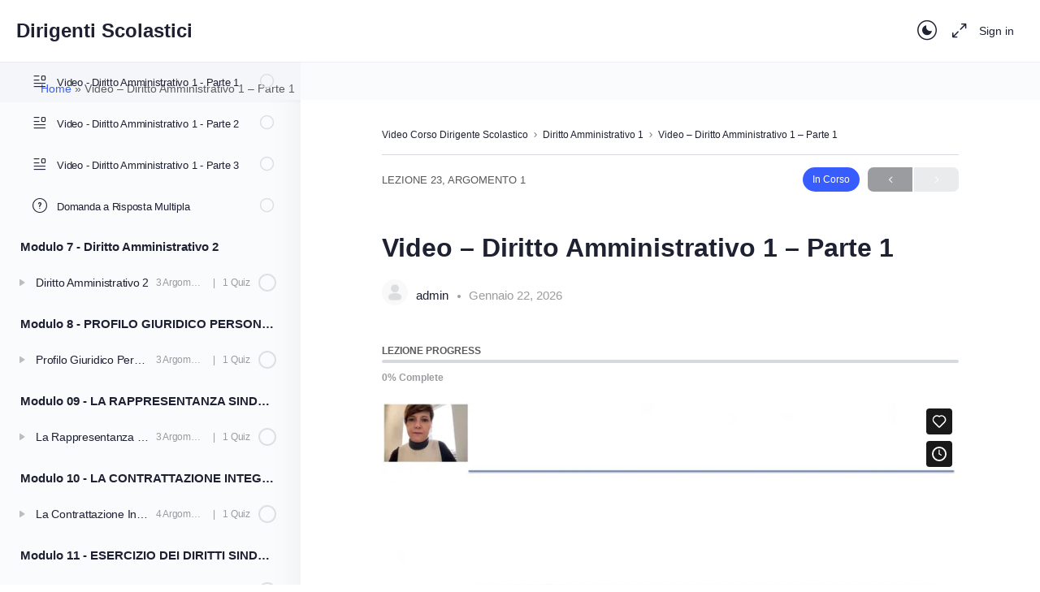

--- FILE ---
content_type: text/html; charset=UTF-8
request_url: https://concorsodirigentescolastico.it/topic/video-diritto-amministrativo-1-parte-1/
body_size: 25302
content:
<!doctype html>
<html lang="it-IT">
	<head>
		<meta charset="UTF-8">
		<link rel="profile" href="http://gmpg.org/xfn/11">
		<script type="text/html" id="tmpl-bb-link-preview">
<% if ( link_scrapping ) { %>
	<% if ( link_loading ) { %>
		<span class="bb-url-scrapper-loading bb-ajax-loader"><i class="bb-icon-l bb-icon-spinner animate-spin"></i>Loading preview...</span>
	<% } %>
	<% if ( link_success || link_error ) { %>
		<a title="Cancel Preview" href="#" id="bb-close-link-suggestion">Remove Preview</i></a>
		<div class="bb-link-preview-container">

			<% if ( link_images && link_images.length && link_success && ! link_error && '' !== link_image_index ) { %>
				<div id="bb-url-scrapper-img-holder">
					<div class="bb-link-preview-image">
						<div class="bb-link-preview-image-cover">
							<img src="<%= link_images[link_image_index] %>"/>
						</div>
						<div class="bb-link-preview-icons">
							<%
							if ( link_images.length > 1 ) { %>
								<a data-bp-tooltip-pos="up" data-bp-tooltip="Change image" href="#" class="icon-exchange toolbar-button bp-tooltip" id="icon-exchange"><i class="bb-icon-l bb-icon-exchange"></i></a>
							<% } %>
							<% if ( link_images.length ) { %>
								<a data-bp-tooltip-pos="up" data-bp-tooltip="Remove image" href="#" class="icon-image-slash toolbar-button bp-tooltip" id="bb-link-preview-remove-image"><i class="bb-icon-l bb-icon-image-slash"></i></a>
							<% } %>
							<a data-bp-tooltip-pos="up" data-bp-tooltip="Confirm" class="toolbar-button bp-tooltip" href="#" id="bb-link-preview-select-image">
								<i class="bb-icon-check bb-icon-l"></i>
							</a>
						</div>
					</div>
					<% if ( link_images.length > 1 ) { %>
						<div class="bb-url-thumb-nav">
							<button type="button" id="bb-url-prevPicButton"><span class="bb-icon-l bb-icon-angle-left"></span></button>
							<button type="button" id="bb-url-nextPicButton"><span class="bb-icon-l bb-icon-angle-right"></span></button>
							<div id="bb-url-scrapper-img-count">
								Image <%= link_image_index + 1 %>&nbsp;of&nbsp;<%= link_images.length %>
							</div>
						</div>
					<% } %>
				</div>
			<% } %>

			<% if ( link_success && ! link_error && link_url ) { %>
				<div class="bb-link-preview-info">
					<% var a = document.createElement('a');
						a.href = link_url;
						var hostname = a.hostname;
						var domainName = hostname.replace('www.', '' );
					%>

					<% if ( 'undefined' !== typeof link_title && link_title.trim() && link_description ) { %>
						<p class="bb-link-preview-link-name"><%= domainName %></p>
					<% } %>

					<% if ( link_success && ! link_error ) { %>
						<p class="bb-link-preview-title"><%= link_title %></p>
					<% } %>

					<% if ( link_success && ! link_error ) { %>
						<div class="bb-link-preview-excerpt"><p><%= link_description %></p></div>
					<% } %>
				</div>
			<% } %>
			<% if ( link_error && ! link_success ) { %>
				<div id="bb-url-error" class="bb-url-error"><%= link_error_msg %></div>
			<% } %>
		</div>
	<% } %>
<% } %>
</script>

            <style id="bb_learndash_30_custom_colors">

                
                
                
            </style>

			<meta name='robots' content='index, follow, max-image-preview:large, max-snippet:-1, max-video-preview:-1' />

	<!-- This site is optimized with the Yoast SEO plugin v23.4 - https://yoast.com/wordpress/plugins/seo/ -->
	<title>Video - Diritto Amministrativo 1 - Parte 1 - Dirigenti Scolastici</title>
	<link rel="canonical" href="https://concorsodirigentescolastico.it/topic/video-diritto-amministrativo-1-parte-1/" />
	<meta property="og:locale" content="it_IT" />
	<meta property="og:type" content="article" />
	<meta property="og:title" content="Video - Diritto Amministrativo 1 - Parte 1 - Dirigenti Scolastici" />
	<meta property="og:url" content="https://concorsodirigentescolastico.it/topic/video-diritto-amministrativo-1-parte-1/" />
	<meta property="og:site_name" content="Dirigenti Scolastici" />
	<meta property="article:modified_time" content="2022-11-03T09:14:31+00:00" />
	<meta name="twitter:card" content="summary_large_image" />
	<meta name="twitter:label1" content="Tempo di lettura stimato" />
	<meta name="twitter:data1" content="1 minuto" />
	<script type="application/ld+json" class="yoast-schema-graph">{"@context":"https://schema.org","@graph":[{"@type":"WebPage","@id":"https://concorsodirigentescolastico.it/topic/video-diritto-amministrativo-1-parte-1/","url":"https://concorsodirigentescolastico.it/topic/video-diritto-amministrativo-1-parte-1/","name":"Video - Diritto Amministrativo 1 - Parte 1 - Dirigenti Scolastici","isPartOf":{"@id":"https://concorsodirigentescolastico.it/#website"},"datePublished":"2022-11-03T09:13:34+00:00","dateModified":"2022-11-03T09:14:31+00:00","breadcrumb":{"@id":"https://concorsodirigentescolastico.it/topic/video-diritto-amministrativo-1-parte-1/#breadcrumb"},"inLanguage":"it-IT","potentialAction":[{"@type":"ReadAction","target":["https://concorsodirigentescolastico.it/topic/video-diritto-amministrativo-1-parte-1/"]}]},{"@type":"BreadcrumbList","@id":"https://concorsodirigentescolastico.it/topic/video-diritto-amministrativo-1-parte-1/#breadcrumb","itemListElement":[{"@type":"ListItem","position":1,"name":"Home","item":"https://concorsodirigentescolastico.it/"},{"@type":"ListItem","position":2,"name":"Video &#8211; Diritto Amministrativo 1 &#8211; Parte 1"}]},{"@type":"WebSite","@id":"https://concorsodirigentescolastico.it/#website","url":"https://concorsodirigentescolastico.it/","name":"Dirigenti Scolastici","description":"Diventare Dirigenti Scolastici","potentialAction":[{"@type":"SearchAction","target":{"@type":"EntryPoint","urlTemplate":"https://concorsodirigentescolastico.it/?s={search_term_string}"},"query-input":{"@type":"PropertyValueSpecification","valueRequired":true,"valueName":"search_term_string"}}],"inLanguage":"it-IT"}]}</script>
	<!-- / Yoast SEO plugin. -->


<link rel="alternate" type="application/rss+xml" title="Dirigenti Scolastici &raquo; Feed" href="https://concorsodirigentescolastico.it/feed/" />
<link rel="alternate" type="application/rss+xml" title="Dirigenti Scolastici &raquo; Feed dei commenti" href="https://concorsodirigentescolastico.it/comments/feed/" />
<link rel="alternate" title="oEmbed (JSON)" type="application/json+oembed" href="https://concorsodirigentescolastico.it/wp-json/oembed/1.0/embed?url=https%3A%2F%2Fconcorsodirigentescolastico.it%2Ftopic%2Fvideo-diritto-amministrativo-1-parte-1%2F" />
<link rel="alternate" title="oEmbed (XML)" type="text/xml+oembed" href="https://concorsodirigentescolastico.it/wp-json/oembed/1.0/embed?url=https%3A%2F%2Fconcorsodirigentescolastico.it%2Ftopic%2Fvideo-diritto-amministrativo-1-parte-1%2F&#038;format=xml" />
<style id='wp-img-auto-sizes-contain-inline-css' type='text/css'>
img:is([sizes=auto i],[sizes^="auto," i]){contain-intrinsic-size:3000px 1500px}
/*# sourceURL=wp-img-auto-sizes-contain-inline-css */
</style>
<link rel='stylesheet' id='bp-nouveau-icons-map-css' href='https://concorsodirigentescolastico.it/wp-content/plugins/buddyboss-platform/bp-templates/bp-nouveau/icons/css/icons-map.min.css?ver=2.4.00' type='text/css' media='screen' />
<link rel='stylesheet' id='bp-nouveau-bb-icons-css' href='https://concorsodirigentescolastico.it/wp-content/plugins/buddyboss-platform/bp-templates/bp-nouveau/icons/css/bb-icons.min.css?ver=1.0.3' type='text/css' media='screen' />
<link rel='stylesheet' id='dashicons-css' href='https://concorsodirigentescolastico.it/wp-includes/css/dashicons.min.css?ver=6.9' type='text/css' media='all' />
<link rel='stylesheet' id='bp-nouveau-css' href='https://concorsodirigentescolastico.it/wp-content/plugins/buddyboss-platform/bp-templates/bp-nouveau/css/buddypress.min.css?ver=2.4.00' type='text/css' media='screen' />
<style id='bp-nouveau-inline-css' type='text/css'>
.list-wrap .bs-group-cover a:before{ background:unset; }
/*# sourceURL=bp-nouveau-inline-css */
</style>
<link rel='stylesheet' id='buddyboss_legacy-css' href='https://concorsodirigentescolastico.it/wp-content/themes/buddyboss-theme/inc/plugins/buddyboss-menu-icons/vendor/kucrut/icon-picker/css/types/buddyboss_legacy.css?ver=1.0' type='text/css' media='all' />
<link rel='stylesheet' id='wp-block-library-css' href='https://concorsodirigentescolastico.it/wp-includes/css/dist/block-library/style.min.css?ver=6.9' type='text/css' media='all' />
<style id='wp-block-embed-inline-css' type='text/css'>
.wp-block-embed.alignleft,.wp-block-embed.alignright,.wp-block[data-align=left]>[data-type="core/embed"],.wp-block[data-align=right]>[data-type="core/embed"]{max-width:360px;width:100%}.wp-block-embed.alignleft .wp-block-embed__wrapper,.wp-block-embed.alignright .wp-block-embed__wrapper,.wp-block[data-align=left]>[data-type="core/embed"] .wp-block-embed__wrapper,.wp-block[data-align=right]>[data-type="core/embed"] .wp-block-embed__wrapper{min-width:280px}.wp-block-cover .wp-block-embed{min-height:240px;min-width:320px}.wp-block-embed{overflow-wrap:break-word}.wp-block-embed :where(figcaption){margin-bottom:1em;margin-top:.5em}.wp-block-embed iframe{max-width:100%}.wp-block-embed__wrapper{position:relative}.wp-embed-responsive .wp-has-aspect-ratio .wp-block-embed__wrapper:before{content:"";display:block;padding-top:50%}.wp-embed-responsive .wp-has-aspect-ratio iframe{bottom:0;height:100%;left:0;position:absolute;right:0;top:0;width:100%}.wp-embed-responsive .wp-embed-aspect-21-9 .wp-block-embed__wrapper:before{padding-top:42.85%}.wp-embed-responsive .wp-embed-aspect-18-9 .wp-block-embed__wrapper:before{padding-top:50%}.wp-embed-responsive .wp-embed-aspect-16-9 .wp-block-embed__wrapper:before{padding-top:56.25%}.wp-embed-responsive .wp-embed-aspect-4-3 .wp-block-embed__wrapper:before{padding-top:75%}.wp-embed-responsive .wp-embed-aspect-1-1 .wp-block-embed__wrapper:before{padding-top:100%}.wp-embed-responsive .wp-embed-aspect-9-16 .wp-block-embed__wrapper:before{padding-top:177.77%}.wp-embed-responsive .wp-embed-aspect-1-2 .wp-block-embed__wrapper:before{padding-top:200%}
/*# sourceURL=https://concorsodirigentescolastico.it/wp-includes/blocks/embed/style.min.css */
</style>
<style id='global-styles-inline-css' type='text/css'>
:root{--wp--preset--aspect-ratio--square: 1;--wp--preset--aspect-ratio--4-3: 4/3;--wp--preset--aspect-ratio--3-4: 3/4;--wp--preset--aspect-ratio--3-2: 3/2;--wp--preset--aspect-ratio--2-3: 2/3;--wp--preset--aspect-ratio--16-9: 16/9;--wp--preset--aspect-ratio--9-16: 9/16;--wp--preset--color--black: #000000;--wp--preset--color--cyan-bluish-gray: #abb8c3;--wp--preset--color--white: #ffffff;--wp--preset--color--pale-pink: #f78da7;--wp--preset--color--vivid-red: #cf2e2e;--wp--preset--color--luminous-vivid-orange: #ff6900;--wp--preset--color--luminous-vivid-amber: #fcb900;--wp--preset--color--light-green-cyan: #7bdcb5;--wp--preset--color--vivid-green-cyan: #00d084;--wp--preset--color--pale-cyan-blue: #8ed1fc;--wp--preset--color--vivid-cyan-blue: #0693e3;--wp--preset--color--vivid-purple: #9b51e0;--wp--preset--gradient--vivid-cyan-blue-to-vivid-purple: linear-gradient(135deg,rgb(6,147,227) 0%,rgb(155,81,224) 100%);--wp--preset--gradient--light-green-cyan-to-vivid-green-cyan: linear-gradient(135deg,rgb(122,220,180) 0%,rgb(0,208,130) 100%);--wp--preset--gradient--luminous-vivid-amber-to-luminous-vivid-orange: linear-gradient(135deg,rgb(252,185,0) 0%,rgb(255,105,0) 100%);--wp--preset--gradient--luminous-vivid-orange-to-vivid-red: linear-gradient(135deg,rgb(255,105,0) 0%,rgb(207,46,46) 100%);--wp--preset--gradient--very-light-gray-to-cyan-bluish-gray: linear-gradient(135deg,rgb(238,238,238) 0%,rgb(169,184,195) 100%);--wp--preset--gradient--cool-to-warm-spectrum: linear-gradient(135deg,rgb(74,234,220) 0%,rgb(151,120,209) 20%,rgb(207,42,186) 40%,rgb(238,44,130) 60%,rgb(251,105,98) 80%,rgb(254,248,76) 100%);--wp--preset--gradient--blush-light-purple: linear-gradient(135deg,rgb(255,206,236) 0%,rgb(152,150,240) 100%);--wp--preset--gradient--blush-bordeaux: linear-gradient(135deg,rgb(254,205,165) 0%,rgb(254,45,45) 50%,rgb(107,0,62) 100%);--wp--preset--gradient--luminous-dusk: linear-gradient(135deg,rgb(255,203,112) 0%,rgb(199,81,192) 50%,rgb(65,88,208) 100%);--wp--preset--gradient--pale-ocean: linear-gradient(135deg,rgb(255,245,203) 0%,rgb(182,227,212) 50%,rgb(51,167,181) 100%);--wp--preset--gradient--electric-grass: linear-gradient(135deg,rgb(202,248,128) 0%,rgb(113,206,126) 100%);--wp--preset--gradient--midnight: linear-gradient(135deg,rgb(2,3,129) 0%,rgb(40,116,252) 100%);--wp--preset--font-size--small: 13px;--wp--preset--font-size--medium: 20px;--wp--preset--font-size--large: 36px;--wp--preset--font-size--x-large: 42px;--wp--preset--spacing--20: 0.44rem;--wp--preset--spacing--30: 0.67rem;--wp--preset--spacing--40: 1rem;--wp--preset--spacing--50: 1.5rem;--wp--preset--spacing--60: 2.25rem;--wp--preset--spacing--70: 3.38rem;--wp--preset--spacing--80: 5.06rem;--wp--preset--shadow--natural: 6px 6px 9px rgba(0, 0, 0, 0.2);--wp--preset--shadow--deep: 12px 12px 50px rgba(0, 0, 0, 0.4);--wp--preset--shadow--sharp: 6px 6px 0px rgba(0, 0, 0, 0.2);--wp--preset--shadow--outlined: 6px 6px 0px -3px rgb(255, 255, 255), 6px 6px rgb(0, 0, 0);--wp--preset--shadow--crisp: 6px 6px 0px rgb(0, 0, 0);}:where(.is-layout-flex){gap: 0.5em;}:where(.is-layout-grid){gap: 0.5em;}body .is-layout-flex{display: flex;}.is-layout-flex{flex-wrap: wrap;align-items: center;}.is-layout-flex > :is(*, div){margin: 0;}body .is-layout-grid{display: grid;}.is-layout-grid > :is(*, div){margin: 0;}:where(.wp-block-columns.is-layout-flex){gap: 2em;}:where(.wp-block-columns.is-layout-grid){gap: 2em;}:where(.wp-block-post-template.is-layout-flex){gap: 1.25em;}:where(.wp-block-post-template.is-layout-grid){gap: 1.25em;}.has-black-color{color: var(--wp--preset--color--black) !important;}.has-cyan-bluish-gray-color{color: var(--wp--preset--color--cyan-bluish-gray) !important;}.has-white-color{color: var(--wp--preset--color--white) !important;}.has-pale-pink-color{color: var(--wp--preset--color--pale-pink) !important;}.has-vivid-red-color{color: var(--wp--preset--color--vivid-red) !important;}.has-luminous-vivid-orange-color{color: var(--wp--preset--color--luminous-vivid-orange) !important;}.has-luminous-vivid-amber-color{color: var(--wp--preset--color--luminous-vivid-amber) !important;}.has-light-green-cyan-color{color: var(--wp--preset--color--light-green-cyan) !important;}.has-vivid-green-cyan-color{color: var(--wp--preset--color--vivid-green-cyan) !important;}.has-pale-cyan-blue-color{color: var(--wp--preset--color--pale-cyan-blue) !important;}.has-vivid-cyan-blue-color{color: var(--wp--preset--color--vivid-cyan-blue) !important;}.has-vivid-purple-color{color: var(--wp--preset--color--vivid-purple) !important;}.has-black-background-color{background-color: var(--wp--preset--color--black) !important;}.has-cyan-bluish-gray-background-color{background-color: var(--wp--preset--color--cyan-bluish-gray) !important;}.has-white-background-color{background-color: var(--wp--preset--color--white) !important;}.has-pale-pink-background-color{background-color: var(--wp--preset--color--pale-pink) !important;}.has-vivid-red-background-color{background-color: var(--wp--preset--color--vivid-red) !important;}.has-luminous-vivid-orange-background-color{background-color: var(--wp--preset--color--luminous-vivid-orange) !important;}.has-luminous-vivid-amber-background-color{background-color: var(--wp--preset--color--luminous-vivid-amber) !important;}.has-light-green-cyan-background-color{background-color: var(--wp--preset--color--light-green-cyan) !important;}.has-vivid-green-cyan-background-color{background-color: var(--wp--preset--color--vivid-green-cyan) !important;}.has-pale-cyan-blue-background-color{background-color: var(--wp--preset--color--pale-cyan-blue) !important;}.has-vivid-cyan-blue-background-color{background-color: var(--wp--preset--color--vivid-cyan-blue) !important;}.has-vivid-purple-background-color{background-color: var(--wp--preset--color--vivid-purple) !important;}.has-black-border-color{border-color: var(--wp--preset--color--black) !important;}.has-cyan-bluish-gray-border-color{border-color: var(--wp--preset--color--cyan-bluish-gray) !important;}.has-white-border-color{border-color: var(--wp--preset--color--white) !important;}.has-pale-pink-border-color{border-color: var(--wp--preset--color--pale-pink) !important;}.has-vivid-red-border-color{border-color: var(--wp--preset--color--vivid-red) !important;}.has-luminous-vivid-orange-border-color{border-color: var(--wp--preset--color--luminous-vivid-orange) !important;}.has-luminous-vivid-amber-border-color{border-color: var(--wp--preset--color--luminous-vivid-amber) !important;}.has-light-green-cyan-border-color{border-color: var(--wp--preset--color--light-green-cyan) !important;}.has-vivid-green-cyan-border-color{border-color: var(--wp--preset--color--vivid-green-cyan) !important;}.has-pale-cyan-blue-border-color{border-color: var(--wp--preset--color--pale-cyan-blue) !important;}.has-vivid-cyan-blue-border-color{border-color: var(--wp--preset--color--vivid-cyan-blue) !important;}.has-vivid-purple-border-color{border-color: var(--wp--preset--color--vivid-purple) !important;}.has-vivid-cyan-blue-to-vivid-purple-gradient-background{background: var(--wp--preset--gradient--vivid-cyan-blue-to-vivid-purple) !important;}.has-light-green-cyan-to-vivid-green-cyan-gradient-background{background: var(--wp--preset--gradient--light-green-cyan-to-vivid-green-cyan) !important;}.has-luminous-vivid-amber-to-luminous-vivid-orange-gradient-background{background: var(--wp--preset--gradient--luminous-vivid-amber-to-luminous-vivid-orange) !important;}.has-luminous-vivid-orange-to-vivid-red-gradient-background{background: var(--wp--preset--gradient--luminous-vivid-orange-to-vivid-red) !important;}.has-very-light-gray-to-cyan-bluish-gray-gradient-background{background: var(--wp--preset--gradient--very-light-gray-to-cyan-bluish-gray) !important;}.has-cool-to-warm-spectrum-gradient-background{background: var(--wp--preset--gradient--cool-to-warm-spectrum) !important;}.has-blush-light-purple-gradient-background{background: var(--wp--preset--gradient--blush-light-purple) !important;}.has-blush-bordeaux-gradient-background{background: var(--wp--preset--gradient--blush-bordeaux) !important;}.has-luminous-dusk-gradient-background{background: var(--wp--preset--gradient--luminous-dusk) !important;}.has-pale-ocean-gradient-background{background: var(--wp--preset--gradient--pale-ocean) !important;}.has-electric-grass-gradient-background{background: var(--wp--preset--gradient--electric-grass) !important;}.has-midnight-gradient-background{background: var(--wp--preset--gradient--midnight) !important;}.has-small-font-size{font-size: var(--wp--preset--font-size--small) !important;}.has-medium-font-size{font-size: var(--wp--preset--font-size--medium) !important;}.has-large-font-size{font-size: var(--wp--preset--font-size--large) !important;}.has-x-large-font-size{font-size: var(--wp--preset--font-size--x-large) !important;}
/*# sourceURL=global-styles-inline-css */
</style>

<style id='classic-theme-styles-inline-css' type='text/css'>
/*! This file is auto-generated */
.wp-block-button__link{color:#fff;background-color:#32373c;border-radius:9999px;box-shadow:none;text-decoration:none;padding:calc(.667em + 2px) calc(1.333em + 2px);font-size:1.125em}.wp-block-file__button{background:#32373c;color:#fff;text-decoration:none}
/*# sourceURL=/wp-includes/css/classic-themes.min.css */
</style>
<link rel='stylesheet' id='bb-pro-enqueue-scripts-css' href='https://concorsodirigentescolastico.it/wp-content/plugins/buddyboss-platform-pro/assets/css/index.min.css?ver=2.3.90' type='text/css' media='all' />
<link rel='stylesheet' id='bb-access-control-css' href='https://concorsodirigentescolastico.it/wp-content/plugins/buddyboss-platform-pro/includes/access-control/assets/css/bb-access-control.min.css?ver=2.3.90' type='text/css' media='all' />
<link rel='stylesheet' id='learndash_quiz_front_css-css' href='//concorsodirigentescolastico.it/wp-content/plugins/sfwd-lms/themes/legacy/templates/learndash_quiz_front.min.css?ver=4.3.1.3' type='text/css' media='all' />
<link rel='stylesheet' id='jquery-dropdown-css-css' href='//concorsodirigentescolastico.it/wp-content/plugins/sfwd-lms/assets/css/jquery.dropdown.min.css?ver=4.3.1.3' type='text/css' media='all' />
<link rel='stylesheet' id='learndash_lesson_video-css' href='//concorsodirigentescolastico.it/wp-content/plugins/sfwd-lms/themes/legacy/templates/learndash_lesson_video.min.css?ver=4.3.1.3' type='text/css' media='all' />
<link rel='stylesheet' id='uncannyowl-learndash-toolkit-free-css' href='https://concorsodirigentescolastico.it/wp-content/plugins/uncanny-learndash-toolkit/src/assets/frontend/dist/bundle.min.css?ver=3.7.0.1' type='text/css' media='all' />
<link rel='stylesheet' id='redux-extendify-styles-css' href='https://concorsodirigentescolastico.it/wp-content/themes/buddyboss-theme/inc/admin/framework/redux-core/assets/css/extendify-utilities.css?ver=4.4.11' type='text/css' media='all' />
<link rel='stylesheet' id='buddyboss-theme-fonts-css' href='https://concorsodirigentescolastico.it/wp-content/themes/buddyboss-theme/assets/fonts/fonts.css?ver=2.6.80' type='text/css' media='all' />
<link rel='stylesheet' id='learndash-front-css' href='//concorsodirigentescolastico.it/wp-content/plugins/sfwd-lms/themes/ld30/assets/css/learndash.min.css?ver=4.3.1.3' type='text/css' media='all' />
<link rel='stylesheet' id='bp-zoom-css' href='https://concorsodirigentescolastico.it/wp-content/plugins/buddyboss-platform-pro/includes/integrations/zoom/assets/css/bp-zoom.min.css?ver=2.3.90' type='text/css' media='all' />
<link rel='stylesheet' id='buddyboss-theme-magnific-popup-css-css' href='https://concorsodirigentescolastico.it/wp-content/themes/buddyboss-theme/assets/css/vendors/magnific-popup.min.css?ver=2.6.80' type='text/css' media='all' />
<link rel='stylesheet' id='buddyboss-theme-select2-css-css' href='https://concorsodirigentescolastico.it/wp-content/themes/buddyboss-theme/assets/css/vendors/select2.min.css?ver=2.6.80' type='text/css' media='all' />
<link rel='stylesheet' id='buddyboss-theme-css-css' href='https://concorsodirigentescolastico.it/wp-content/themes/buddyboss-theme/assets/css/theme.min.css?ver=2.6.80' type='text/css' media='all' />
<link rel='stylesheet' id='buddyboss-theme-template-css' href='https://concorsodirigentescolastico.it/wp-content/themes/buddyboss-theme/assets/css/template-v1.min.css?ver=2.6.80' type='text/css' media='all' />
<link rel='stylesheet' id='buddyboss-theme-buddypress-css' href='https://concorsodirigentescolastico.it/wp-content/themes/buddyboss-theme/assets/css/buddypress.min.css?ver=2.6.80' type='text/css' media='all' />
<link rel='stylesheet' id='buddyboss-theme-learndash-css' href='https://concorsodirigentescolastico.it/wp-content/themes/buddyboss-theme/assets/css/learndash.min.css?ver=2.6.80' type='text/css' media='all' />
<link rel='stylesheet' id='buddyboss-theme-elementor-css' href='https://concorsodirigentescolastico.it/wp-content/themes/buddyboss-theme/assets/css/elementor.min.css?ver=2.6.80' type='text/css' media='all' />
<script type="text/javascript" src="https://concorsodirigentescolastico.it/wp-includes/js/jquery/jquery.min.js?ver=3.7.1" id="jquery-core-js"></script>
<script type="text/javascript" src="https://concorsodirigentescolastico.it/wp-includes/js/jquery/jquery-migrate.min.js?ver=3.4.1" id="jquery-migrate-js"></script>
<script type="text/javascript" src="https://concorsodirigentescolastico.it/wp-content/plugins/buddyboss-platform/bp-core/js/widget-members.min.js?ver=2.4.00" id="bp-widget-members-js"></script>
<script type="text/javascript" src="https://concorsodirigentescolastico.it/wp-content/plugins/buddyboss-platform/bp-core/js/jquery-query.min.js?ver=2.4.00" id="bp-jquery-query-js"></script>
<script type="text/javascript" src="https://concorsodirigentescolastico.it/wp-content/plugins/buddyboss-platform/bp-core/js/vendor/jquery-cookie.min.js?ver=2.4.00" id="bp-jquery-cookie-js"></script>
<script type="text/javascript" src="https://concorsodirigentescolastico.it/wp-content/plugins/buddyboss-platform/bp-core/js/vendor/jquery-scroll-to.min.js?ver=2.4.00" id="bp-jquery-scroll-to-js"></script>
<script type="text/javascript" id="uncannyowl-learndash-toolkit-free-js-extra">
/* <![CDATA[ */
var UncannyToolkit = {"ajax":{"url":"https://concorsodirigentescolastico.it/wp-admin/admin-ajax.php","nonce":"225ab57183"},"integrity":{"shouldPreventConcurrentLogin":false},"i18n":{"dismiss":"Ignora","preventConcurrentLogin":"Your account has exceeded maximum concurrent login number.","error":{"generic":"Qualcosa non ha funzionato. Riprova"}},"modals":[]};
//# sourceURL=uncannyowl-learndash-toolkit-free-js-extra
/* ]]> */
</script>
<script type="text/javascript" src="https://concorsodirigentescolastico.it/wp-content/plugins/uncanny-learndash-toolkit/src/assets/frontend/dist/bundle.min.js?ver=3.7.0.1" id="uncannyowl-learndash-toolkit-free-js"></script>
<link rel="https://api.w.org/" href="https://concorsodirigentescolastico.it/wp-json/" /><link rel="alternate" title="JSON" type="application/json" href="https://concorsodirigentescolastico.it/wp-json/wp/v2/sfwd-topic/384" /><link rel="EditURI" type="application/rsd+xml" title="RSD" href="https://concorsodirigentescolastico.it/xmlrpc.php?rsd" />
<meta name="generator" content="WordPress 6.9" />
<link rel='shortlink' href='https://concorsodirigentescolastico.it/?p=384' />

	<script>var ajaxurl = 'https://concorsodirigentescolastico.it/wp-admin/admin-ajax.php';</script>

	<meta name="generator" content="Redux 4.4.11" /><meta name="viewport" content="width=device-width, initial-scale=1.0, maximum-scale=3.0, user-scalable=1" /><meta name="generator" content="Elementor 3.24.3; features: additional_custom_breakpoints; settings: css_print_method-external, google_font-enabled, font_display-auto">
			<style>
				.e-con.e-parent:nth-of-type(n+4):not(.e-lazyloaded):not(.e-no-lazyload),
				.e-con.e-parent:nth-of-type(n+4):not(.e-lazyloaded):not(.e-no-lazyload) * {
					background-image: none !important;
				}
				@media screen and (max-height: 1024px) {
					.e-con.e-parent:nth-of-type(n+3):not(.e-lazyloaded):not(.e-no-lazyload),
					.e-con.e-parent:nth-of-type(n+3):not(.e-lazyloaded):not(.e-no-lazyload) * {
						background-image: none !important;
					}
				}
				@media screen and (max-height: 640px) {
					.e-con.e-parent:nth-of-type(n+2):not(.e-lazyloaded):not(.e-no-lazyload),
					.e-con.e-parent:nth-of-type(n+2):not(.e-lazyloaded):not(.e-no-lazyload) * {
						background-image: none !important;
					}
				}
			</style>
			<style id="buddyboss_theme-style">:root{--bb-primary-color:#385DFF;--bb-primary-color-rgb:56, 93, 255;--bb-body-background-color:#FAFBFD;--bb-body-background-color-rgb:250, 251, 253;--bb-content-background-color:#FFFFFF;--bb-content-alternate-background-color:#F2F4F5;--bb-content-border-color:#D6D9DD;--bb-content-border-color-rgb:214, 217, 221;--bb-cover-image-background-color:#647385;--bb-headings-color:#1E2132;--bb-headings-color-rgb:30, 33, 50;--bb-body-text-color:#5A5A5A;--bb-body-text-color-rgb:90, 90, 90;--bb-alternate-text-color:#9B9C9F;--bb-alternate-text-color-rgb:155, 156, 159;--bb-primary-button-background-regular:#385DFF;--bb-primary-button-background-hover:#1E42DD;--bb-primary-button-border-regular:#385DFF;--bb-primary-button-border-hover:#1E42DD;--bb-primary-button-text-regular:#ffffff;--bb-primary-button-text-regular-rgb:255, 255, 255;--bb-primary-button-text-hover:#ffffff;--bb-primary-button-text-hover-rgb:255, 255, 255;--bb-secondary-button-background-regular:#F2F4F5;--bb-secondary-button-background-hover:#385DFF;--bb-secondary-button-border-regular:#F2F4F5;--bb-secondary-button-border-hover:#385DFF;--bb-secondary-button-text-regular:#1E2132;--bb-secondary-button-text-hover:#FFFFFF;--bb-header-background:#ffffff;--bb-header-alternate-background:#F2F4F5;--bb-header-links:#1E2132;--bb-header-links-hover:#385DFF;--bb-header-mobile-logo-size:px;--bb-header-height:76px;--bb-sidenav-background:#ffffff;--bb-sidenav-text-regular:#1E2132;--bb-sidenav-text-hover:#1E2132;--bb-sidenav-text-active:#ffffff;--bb-sidenav-menu-background-color-regular:#FFFFFF;--bb-sidenav-menu-background-color-hover:#F2F4F5;--bb-sidenav-menu-background-color-active:#385DFF;--bb-sidenav-count-text-color-regular:#1E2132;--bb-sidenav-count-text-color-hover:#FFFFFF;--bb-sidenav-count-text-color-active:#385DFF;--bb-sidenav-count-background-color-regular:#F2F4F5;--bb-sidenav-count-background-color-hover:#385DFF;--bb-sidenav-count-background-color-active:#FFFFFF;--bb-footer-background:#FAFBFD;--bb-footer-widget-background:#FAFBFD;--bb-footer-text-color:#5A5A5A;--bb-footer-menu-link-color-regular:#5A5A5A;--bb-footer-menu-link-color-hover:#385DFF;--bb-footer-menu-link-color-active:#1E2132;--bb-admin-screen-bgr-color:#FFFFFF;--bb-admin-screen-txt-color:#1E2132;--bb-login-register-link-color-regular:#5A5A5A;--bb-login-register-link-color-hover:#1E42DD;--bb-login-register-button-background-color-regular:#385DFF;--bb-login-register-button-background-color-hover:#1E42DD;--bb-login-register-button-border-color-regular:#385DFF;--bb-login-register-button-border-color-hover:#1E42DD;--bb-login-register-button-text-color-regular:#FFFFFF;--bb-login-register-button-text-color-hover:#FFFFFF;--bb-label-background-color:#D7DFFF;--bb-label-text-color:#385DFF;--bb-tooltip-background:#1E2132;--bb-tooltip-background-rgb:30, 33, 50;--bb-tooltip-color:#ffffff;--bb-default-notice-color:#385DFF;--bb-default-notice-color-rgb:56, 93, 255;--bb-success-color:#14B550;--bb-success-color-rgb:20, 181, 80;--bb-warning-color:#ED9615;--bb-warning-color-rgb:237, 150, 21;--bb-danger-color:#DB222A;--bb-danger-color-rgb:219, 34, 42;--bb-login-custom-heading-color:#FFFFFF;--bb-button-radius:7px;--bb-block-radius:4px;--bb-option-radius:3px;--bb-block-radius-inner:4px;--bb-input-radius:4px;--bb-checkbox-radius:2.7px;--bb-primary-button-focus-shadow:none;--bb-secondary-button-focus-shadow:none;--bb-outline-button-focus-shadow:none;--bb-input-focus-shadow:none;--bb-input-focus-border-color:var(--bb-content-border-color);--bb-label-type-radius:100px;--bb-widget-title-text-transform:uppercase;}.bb-style-primary-bgr-color {background-color:#385DFF;}.bb-style-border-radius {border-radius:7px;}#site-logo .site-title img {max-height:inherit;}.site-header-container .site-branding {min-width:350px;}#site-logo .site-title .bb-logo img,#site-logo .site-title img.bb-logo,.buddypanel .site-title img {width:350px;}.site-header-container #site-logo .bb-logo img,.site-header-container #site-logo .site-title img.bb-logo,.site-title img.bb-mobile-logo {max-height:76px}.sticky-header .site-content,body.buddypress.sticky-header .site-content,.bb-buddypanel.sticky-header .site-content,.single-sfwd-quiz.bb-buddypanel.sticky-header .site-content,.single-sfwd-lessons.bb-buddypanel.sticky-header .site-content,.single-sfwd-topic.bb-buddypanel.sticky-header .site-content {padding-top:76px}.site-header .site-header-container,.header-search-wrap,.header-search-wrap input.search-field,.header-search-wrap form.search-form {height:76px;}.sticky-header .bp-feedback.bp-sitewide-notice {top:76px;}@media screen and (max-width:767px) {.bb-mobile-header {height:76px;}#learndash-content .lms-topic-sidebar-wrapper .lms-topic-sidebar-data {height:calc(90vh - 76px);}}[data-balloon]:after,[data-bp-tooltip]:after {background-color:rgba( 30,33,50,1 );box-shadow:none;}[data-balloon]:before,[data-bp-tooltip]:before {background:no-repeat url("data:image/svg+xml;charset=utf-8,%3Csvg%20xmlns%3D%22http://www.w3.org/2000/svg%22%20width%3D%2236px%22%20height%3D%2212px%22%3E%3Cpath%20fill%3D%22rgba( 30,33,50,1 )%22%20transform%3D%22rotate(0)%22%20d%3D%22M2.658,0.000%20C-13.615,0.000%2050.938,0.000%2034.662,0.000%20C28.662,0.000%2023.035,12.002%2018.660,12.002%20C14.285,12.002%208.594,0.000%202.658,0.000%20Z%22/%3E%3C/svg%3E");background-size:100% auto;}[data-bp-tooltip][data-bp-tooltip-pos="right"]:before,[data-balloon][data-balloon-pos='right']:before {background:no-repeat url("data:image/svg+xml;charset=utf-8,%3Csvg%20xmlns%3D%22http://www.w3.org/2000/svg%22%20width%3D%2212px%22%20height%3D%2236px%22%3E%3Cpath%20fill%3D%22rgba( 30,33,50,1 )%22%20transform%3D%22rotate(90 6 6)%22%20d%3D%22M2.658,0.000%20C-13.615,0.000%2050.938,0.000%2034.662,0.000%20C28.662,0.000%2023.035,12.002%2018.660,12.002%20C14.285,12.002%208.594,0.000%202.658,0.000%20Z%22/%3E%3C/svg%3E");background-size:100% auto;}[data-bp-tooltip][data-bp-tooltip-pos="left"]:before,[data-balloon][data-balloon-pos='left']:before {background:no-repeat url("data:image/svg+xml;charset=utf-8,%3Csvg%20xmlns%3D%22http://www.w3.org/2000/svg%22%20width%3D%2212px%22%20height%3D%2236px%22%3E%3Cpath%20fill%3D%22rgba( 30,33,50,1 )%22%20transform%3D%22rotate(-90 18 18)%22%20d%3D%22M2.658,0.000%20C-13.615,0.000%2050.938,0.000%2034.662,0.000%20C28.662,0.000%2023.035,12.002%2018.660,12.002%20C14.285,12.002%208.594,0.000%202.658,0.000%20Z%22/%3E%3C/svg%3E");background-size:100% auto;}[data-bp-tooltip][data-bp-tooltip-pos="down-left"]:before,[data-bp-tooltip][data-bp-tooltip-pos="down"]:before,[data-balloon][data-balloon-pos='down']:before {background:no-repeat url("data:image/svg+xml;charset=utf-8,%3Csvg%20xmlns%3D%22http://www.w3.org/2000/svg%22%20width%3D%2236px%22%20height%3D%2212px%22%3E%3Cpath%20fill%3D%22rgba( 30,33,50,1 )%22%20transform%3D%22rotate(180 18 6)%22%20d%3D%22M2.658,0.000%20C-13.615,0.000%2050.938,0.000%2034.662,0.000%20C28.662,0.000%2023.035,12.002%2018.660,12.002%20C14.285,12.002%208.594,0.000%202.658,0.000%20Z%22/%3E%3C/svg%3E");background-size:100% auto;}</style>
            <style id="buddyboss_theme-bp-style">
                #buddypress #header-cover-image.has-default,#buddypress #header-cover-image.has-default .guillotine-window img,.bs-group-cover.has-default a {background-color:#647385;}body.buddypress.register.login-split-page .login-split .split-overlay,body.buddypress.activation.login-split-page .login-split .split-overlay {opacity:0.3;}
            </style>
            
            <style id="buddyboss_theme-learndash-style">
                .learndash-wrapper .bb-ld-tabs #learndash-course-content {top:-86px;}html[dir="rtl"] .learndash_next_prev_link a.next-link,html[dir="rtl"] .learndash_next_prev_link span.next-link {border-radius:7px 0 0 7px;}html[dir="rtl"] .learndash_next_prev_link a.prev-link,html[dir="rtl"] .learndash_next_prev_link span.prev-link {border-radius:0 7px 7px 0;}
            </style>
            
		<style id="buddyboss_theme-custom-style">

		a.bb-close-panel i {top:21px;}
		</style>
		
	</head>

	<body class="bp-nouveau wp-singular sfwd-topic-template-default single single-sfwd-topic postid-384 wp-theme-buddyboss-theme buddyboss-theme bb-template-v1 buddypanel-logo-off bb-sfwd-aside bb-custom-typo has-sidebar sfwd-sidebar sidebar-right default-fi  header-style-1  menu-style-standard sticky-header has-sidebar sfwd-sidebar sfwd-single-sidebar-left elementor-default elementor-kit-6 no-js learndash-cpt learndash-cpt-sfwd-topic learndash-template-ld30 learndash-cpt-sfwd-topic-384-current learndash-cpt-sfwd-courses-131-parent learndash-cpt-sfwd-lessons-382-parent learndash-embed-responsive learndash-theme">

        
		
		<div id="page" class="site">

			
			<header id="masthead" class="site-header site-header--bb">
				<div class="container site-header-container flex default-header">
    <a href="#" class="bb-toggle-panel"><i class="bb-icon-l bb-icon-sidebar"></i></a>
    
<div id="site-logo" class="site-branding buddypanel_logo_display_off">
	<div class="site-title">
		<a href="https://concorsodirigentescolastico.it/" rel="home">
			Dirigenti Scolastici		</a>
	</div>
</div>	<nav id="site-navigation" class="main-navigation" data-menu-space="120">
		<div id="primary-navbar">
						<div id="navbar-collapse">
				<a class="more-button" href="#"><i class="bb-icon-f bb-icon-ellipsis-h"></i></a>
				<div class="sub-menu">
					<div class="wrapper">
						<ul id="navbar-extend" class="sub-menu-inner"></ul>
					</div>
				</div>
			</div>
		</div>
	</nav>
		
<div id="header-aside" class="header-aside name_and_avatar">
	<div class="header-aside-inner">

					<a href="#" id="bb-toggle-theme">
				<span class="sfwd-dark-mode" data-balloon-pos="down" data-balloon="Dark Mode"><i class="bb-icon-rl bb-icon-moon"></i></span>
				<span class="sfwd-light-mode" data-balloon-pos="down" data-balloon="Light Mode"><i class="bb-icon-l bb-icon-sun"></i></span>
			</a>
			<a href="#" class="header-maximize-link course-toggle-view" data-balloon-pos="down" data-balloon="Maximize"><i class="bb-icon-l bb-icon-expand"></i></a>
			<a href="#" class="header-minimize-link course-toggle-view" data-balloon-pos="down" data-balloon="Minimize"><i class="bb-icon-l bb-icon-merge"></i></a>

			
							<div class="bb-header-buttons">
					<a href="https://concorsodirigentescolastico.it/wp-login.php" class="button small outline signin-button link">Sign in</a>

									</div>
			
	</div><!-- .header-aside-inner -->
</div><!-- #header-aside -->
</div>
<div class="bb-mobile-header-wrapper ">
	<div class="bb-mobile-header flex align-items-center">
		<div class="bb-left-panel-icon-wrap">
			<a href="#" class="push-left bb-left-panel-mobile"><i class="bb-icon-l bb-icon-bars"></i></a>
		</div>

		<div class="flex-1 mobile-logo-wrapper">
			
			<div class="site-title">

				<a href="https://concorsodirigentescolastico.it/" rel="home">
					Dirigenti Scolastici				</a>

			</div>
		</div>
		<div class="header-aside">
													<a data-balloon-pos="left" data-balloon="Search" aria-label="Search" href="#" class="push-right header-search-link"><i class="bb-icon-l bb-icon-search"></i></a>
						<span class="search-separator bb-separator"></span>
					
					<a href="#" class="header-maximize-link course-toggle-view" data-balloon-pos="left" data-balloon="Hide Sidepanel"><i class="bb-icon-l bb-icon-expand"></i></a>
					<a href="#" class="header-minimize-link course-toggle-view" data-balloon-pos="left" data-balloon="Show Sidepanel"><i class="bb-icon-l bb-icon-merge"></i></a>
							</div>
	</div>

	<div class="header-search-wrap">
		<div class="container">
			
<form role="search" method="get" class="search-form" action="https://concorsodirigentescolastico.it/">
	<label>
		<span class="screen-reader-text">Search for:</span>
		<input type="search" class="search-field-top" placeholder="Search" value="" name="s" />
	</label>
</form>
			<a data-balloon-pos="left" data-balloon="Close" href="#" class="close-search"><i class="bb-icon-l bb-icon-times"></i></a>
		</div>
	</div>
</div>

<div class="bb-mobile-panel-wrapper left light closed">
	<div class="bb-mobile-panel-inner">
		<div class="bb-mobile-panel-header">
							<div class="logo-wrap">
					<a href="https://concorsodirigentescolastico.it/" rel="home">
						Dirigenti Scolastici					</a>
				</div>
						<a href="#" class="bb-close-panel"><i class="bb-icon-l bb-icon-times"></i></a>
		</div>

		<nav class="main-navigation" data-menu-space="120">
					</nav>

	</div>
</div>
<div class="header-search-wrap">
	<div class="container">
		
<form role="search" method="get" class="search-form" action="https://concorsodirigentescolastico.it/">
	<label>
		<span class="screen-reader-text">Search for:</span>
		<input type="search" class="search-field-top" placeholder="Search" value="" name="s" />
	</label>
</form>
		<a href="#" class="close-search"><i class="bb-icon-l bb-icon-times"></i></a>
	</div>
</div>			</header>

			
			
			<div id="content" class="site-content">

				<div id="breadcrumbs" class="bb-yoast-breadcrumbs"><span><span><a href="https://concorsodirigentescolastico.it/">Home</a></span> » <span class="breadcrumb_last" aria-current="page">Video &#8211; Diritto Amministrativo 1 &#8211; Parte 1</span></span></div>
				<div class="container">
					<div class="bb-grid site-content-grid">
<div id="primary" class="content-area bb-grid-cell">
	<main id="main" class="site-main">

		
<article id="post-384" class="post-384 sfwd-topic type-sfwd-topic status-publish hentry default-fi">

	<div class="entry-content">
		<div class="learndash learndash_post_sfwd-topic user_has_access"  id="learndash_post_384">
<div id="learndash-content" class="container-full">

	<div class="bb-grid grid">
		
<div class="lms-topic-sidebar-wrapper ">
	<div class="lms-topic-sidebar-data">
		
		<div class="bb-elementor-header-items">
			<a href="#" id="bb-toggle-theme">
				<span class="sfwd-dark-mode" data-balloon-pos="down" data-balloon="Dark Mode"><i class="bb-icon-rl bb-icon-moon"></i></span>
				<span class="sfwd-light-mode" data-balloon-pos="down" data-balloon="Light Mode"><i class="bb-icon-l bb-icon-sun"></i></span>
			</a>
			<a href="#" class="header-maximize-link course-toggle-view" data-balloon-pos="down" data-balloon="Maximize"><i class="bb-icon-l bb-icon-expand"></i></a>
			<a href="#" class="header-minimize-link course-toggle-view" data-balloon-pos="down" data-balloon="Minimize"><i class="bb-icon-l bb-icon-merge"></i></a>
		</div>

		<div class="lms-topic-sidebar-course-navigation">
			<div class="ld-course-navigation">
				<a title="Video Corso Dirigente Scolastico" href="https://concorsodirigentescolastico.it/courses/corso-dirigente-scolastico/" class="course-entry-link">
					<span>
						<i class="bb-icon-l bb-icon-angle-left"></i>
						Back to Corso					</span>
				</a>
				<h2 class="course-entry-title">Video Corso Dirigente Scolastico</h2>
			</div>
		</div>

		<div class="lms-topic-sidebar-progress">
			<div class="course-progress-wrap">
					<div class="ld-progress ld-progress-inline">
					<div class="ld-progress-heading">
							</div>

			<div class="ld-progress-bar">
				<div class="ld-progress-bar-percentage ld-secondary-background" style="width:0%"></div>
			</div>
			<div class="ld-progress-stats">
				<div class="ld-progress-percentage ld-secondary-color course-completion-rate">
					0% Complete				</div>
				<div class="ld-progress-steps">
					0/0 Steps				</div>
			</div> <!--/.ld-progress-stats-->
				</div> <!--/.ld-progress-->
				</div>
		</div>

		
		<div class="lms-lessions-list">
							<ol class="bb-lessons-list">
												<li class="lms-lesson-item lms-lesson-turnover  lms-not-locked ">

								<div class="ld-item-list-section-heading ld-item-section-heading-1667385745907">
	        <h3 class="ld-lesson-section-heading" aria-role="heading" aria-level="3">DS PAOLA PALMEGIANI</h3>
		</div>
									<span class="lms-toggle-lesson"><i class="bb-icon-f bb-icon-caret-down"></i></span>
									
								<a href="https://concorsodirigentescolastico.it/lessons/ebook-preparazione-concorso-dirigente-scolastico-volume-1/" title="Ebook Preparazione Concorso Dirigente Scolastico Volume 1" class="bb-lesson-head flex">
																		<div class="flex-1 push-left bb-not-completed-item">
										<div class="bb-lesson-title">Ebook Preparazione Concorso Dirigente Scolastico Volume 1</div>
									</div>
																			<div class="bb-lesson-topics-count">
											1 Argomento										</div>
										
									<div class="flex align-items-center bb-check-not-completed">
										<div class="bb-lms-progress-wrap" data-balloon-pos="left" data-balloon="Not Completed">
																							<div class="bb-progress bb-not-completed" data-percentage="0">
													<span class="bb-progress-left"><span class="bb-progress-circle"></span></span>
													<span class="bb-progress-right"><span class="bb-progress-circle"></span></span>
												</div>
																						</div>
									</div>
								</a>

								<div class="lms-lesson-content" style="display: none;">
																			<ol class="bb-type-list">
																								<li class="lms-topic-item  lms-topic-not-locked">
														<a class="flex bb-title bb-lms-title-wrap" href="https://concorsodirigentescolastico.it/topic/scarica-il-tuo-ebook-volume-1/" title="Scarica il Tuo Ebook Volume 1">
																															<span class="bb-lms-ico bb-lms-ico-topic"><i class="bb-icon-l bb-icon-text"></i></span>
																															<span class="flex-1 bb-lms-title bb-not-completed-item">Scarica il Tuo Ebook Volume 1</span>
																																														<div class="bb-not-completed bb-lms-status" data-balloon-pos="left" data-balloon="Not Completed">
																	<div class="i-progress i-progress-not-completed"><i class="bb-icon-l bb-icon-circle"></i></div>
																</div>
																														</a>

																											</li>
																							</ol>
																		</div>							</li>
														<li class="lms-lesson-item lms-lesson-turnover  lms-not-locked ">

								<div class="ld-item-list-section-heading ld-item-section-heading-1667386155563">
	        <div class="ld-lesson-section-heading" aria-role="heading" aria-level="3">Modulo 1 - La Storia Della Scuola</div>
		</div>
									<span class="lms-toggle-lesson"><i class="bb-icon-f bb-icon-caret-down"></i></span>
									
								<a href="https://concorsodirigentescolastico.it/lessons/la-storia-della-scuola/" title="La Storia Della Scuola" class="bb-lesson-head flex">
																		<div class="flex-1 push-left bb-not-completed-item">
										<div class="bb-lesson-title">La Storia Della Scuola</div>
									</div>
																			<div class="bb-lesson-topics-count">
											5 Argomenti										</div>
																				<span class="bb-lesson-sidebar-ld-sep">| </span>
																				<div class="bb-lesson-quizzes-count">
											1 Quiz										</div>
										
									<div class="flex align-items-center bb-check-not-completed">
										<div class="bb-lms-progress-wrap" data-balloon-pos="left" data-balloon="Not Completed">
																							<div class="bb-progress bb-not-completed" data-percentage="0">
													<span class="bb-progress-left"><span class="bb-progress-circle"></span></span>
													<span class="bb-progress-right"><span class="bb-progress-circle"></span></span>
												</div>
																						</div>
									</div>
								</a>

								<div class="lms-lesson-content" style="display: none;">
																			<ol class="bb-type-list">
																								<li class="lms-topic-item  lms-topic-not-locked">
														<a class="flex bb-title bb-lms-title-wrap" href="https://concorsodirigentescolastico.it/topic/video-la-storia-della-scuola-parte-1/" title="Video - La Storia Della Scuola - Parte 1">
																															<span class="bb-lms-ico bb-lms-ico-topic"><i class="bb-icon-l bb-icon-text"></i></span>
																															<span class="flex-1 bb-lms-title bb-not-completed-item">Video - La Storia Della Scuola - Parte 1</span>
																																														<div class="bb-not-completed bb-lms-status" data-balloon-pos="left" data-balloon="Not Completed">
																	<div class="i-progress i-progress-not-completed"><i class="bb-icon-l bb-icon-circle"></i></div>
																</div>
																														</a>

																											</li>
																										<li class="lms-topic-item  lms-topic-not-locked">
														<a class="flex bb-title bb-lms-title-wrap" href="https://concorsodirigentescolastico.it/topic/video-la-storia-della-scuola-parte-2/" title="Video - La Storia Della Scuola - Parte 2">
																															<span class="bb-lms-ico bb-lms-ico-topic"><i class="bb-icon-l bb-icon-text"></i></span>
																															<span class="flex-1 bb-lms-title bb-not-completed-item">Video - La Storia Della Scuola - Parte 2</span>
																																														<div class="bb-not-completed bb-lms-status" data-balloon-pos="left" data-balloon="Not Completed">
																	<div class="i-progress i-progress-not-completed"><i class="bb-icon-l bb-icon-circle"></i></div>
																</div>
																														</a>

																											</li>
																										<li class="lms-topic-item  lms-topic-not-locked">
														<a class="flex bb-title bb-lms-title-wrap" href="https://concorsodirigentescolastico.it/topic/video-la-storia-della-scuola-parte-3/" title="Video - La Storia Della Scuola - Parte 3">
																															<span class="bb-lms-ico bb-lms-ico-topic"><i class="bb-icon-l bb-icon-text"></i></span>
																															<span class="flex-1 bb-lms-title bb-not-completed-item">Video - La Storia Della Scuola - Parte 3</span>
																																														<div class="bb-not-completed bb-lms-status" data-balloon-pos="left" data-balloon="Not Completed">
																	<div class="i-progress i-progress-not-completed"><i class="bb-icon-l bb-icon-circle"></i></div>
																</div>
																														</a>

																											</li>
																										<li class="lms-topic-item  lms-topic-not-locked">
														<a class="flex bb-title bb-lms-title-wrap" href="https://concorsodirigentescolastico.it/topic/video-la-storia-della-scuola-parte-4/" title="Video - La Storia Della Scuola - Parte 4">
																															<span class="bb-lms-ico bb-lms-ico-topic"><i class="bb-icon-l bb-icon-text"></i></span>
																															<span class="flex-1 bb-lms-title bb-not-completed-item">Video - La Storia Della Scuola - Parte 4</span>
																																														<div class="bb-not-completed bb-lms-status" data-balloon-pos="left" data-balloon="Not Completed">
																	<div class="i-progress i-progress-not-completed"><i class="bb-icon-l bb-icon-circle"></i></div>
																</div>
																														</a>

																											</li>
																										<li class="lms-topic-item  lms-topic-not-locked">
														<a class="flex bb-title bb-lms-title-wrap" href="https://concorsodirigentescolastico.it/topic/pdf-la-storia-della-scuola/" title="PDF La Storia Della Scuola">
																															<span class="bb-lms-ico bb-lms-ico-topic"><i class="bb-icon-l bb-icon-text"></i></span>
																															<span class="flex-1 bb-lms-title bb-not-completed-item">PDF La Storia Della Scuola</span>
																																														<div class="bb-not-completed bb-lms-status" data-balloon-pos="left" data-balloon="Not Completed">
																	<div class="i-progress i-progress-not-completed"><i class="bb-icon-l bb-icon-circle"></i></div>
																</div>
																														</a>

																											</li>
																							</ol>
																				<ul class="lms-quiz-list">
																								<li class="lms-quiz-item  ">
														<a class="flex bb-title bb-lms-title-wrap" href="https://concorsodirigentescolastico.it/quizzes/domande-a-risposta-multipla/" title="Domande a Risposta Multipla">
															<span class="bb-lms-ico bb-lms-ico-quiz"><i class="bb-icon-rl bb-icon-question"></i></span>
															<span class="flex-1 bb-lms-title bb-not-completed-item">Domande a Risposta Multipla</span>
																																														<div class="bb-not-completed bb-lms-status" data-balloon-pos="left" data-balloon="Not Completed">
																	<div class="i-progress i-progress-not-completed"><i class="bb-icon-l bb-icon-circle"></i></div>
																</div>
																														</a>
													</li>
																							</ul>
																	</div>							</li>
														<li class="lms-lesson-item lms-lesson-turnover  lms-not-locked ">

								<div class="ld-item-list-section-heading ld-item-section-heading-1667386620045">
	        <div class="ld-lesson-section-heading" aria-role="heading" aria-level="3">MODULO 2 - SCUOLA E COSTITUZIONE</div>
		</div>
									<span class="lms-toggle-lesson"><i class="bb-icon-f bb-icon-caret-down"></i></span>
									
								<a href="https://concorsodirigentescolastico.it/lessons/scuola-e-costituzione/" title="Scuola e Costituzione" class="bb-lesson-head flex">
																		<div class="flex-1 push-left bb-not-completed-item">
										<div class="bb-lesson-title">Scuola e Costituzione</div>
									</div>
																			<div class="bb-lesson-topics-count">
											3 Argomenti										</div>
																				<span class="bb-lesson-sidebar-ld-sep">| </span>
																				<div class="bb-lesson-quizzes-count">
											1 Quiz										</div>
										
									<div class="flex align-items-center bb-check-not-completed">
										<div class="bb-lms-progress-wrap" data-balloon-pos="left" data-balloon="Not Completed">
																							<div class="bb-progress bb-not-completed" data-percentage="0">
													<span class="bb-progress-left"><span class="bb-progress-circle"></span></span>
													<span class="bb-progress-right"><span class="bb-progress-circle"></span></span>
												</div>
																						</div>
									</div>
								</a>

								<div class="lms-lesson-content" style="display: none;">
																			<ol class="bb-type-list">
																								<li class="lms-topic-item  lms-topic-not-locked">
														<a class="flex bb-title bb-lms-title-wrap" href="https://concorsodirigentescolastico.it/topic/video-scuola-e-costituzione-parte-1/" title="Video - Scuola e Costituzione - Parte 1">
																															<span class="bb-lms-ico bb-lms-ico-topic"><i class="bb-icon-l bb-icon-text"></i></span>
																															<span class="flex-1 bb-lms-title bb-not-completed-item">Video - Scuola e Costituzione - Parte 1</span>
																																														<div class="bb-not-completed bb-lms-status" data-balloon-pos="left" data-balloon="Not Completed">
																	<div class="i-progress i-progress-not-completed"><i class="bb-icon-l bb-icon-circle"></i></div>
																</div>
																														</a>

																											</li>
																										<li class="lms-topic-item  lms-topic-not-locked">
														<a class="flex bb-title bb-lms-title-wrap" href="https://concorsodirigentescolastico.it/topic/video-scuola-e-costituzione-parte-2/" title="Video - Scuola e Costituzione - Parte 2">
																															<span class="bb-lms-ico bb-lms-ico-topic"><i class="bb-icon-l bb-icon-text"></i></span>
																															<span class="flex-1 bb-lms-title bb-not-completed-item">Video - Scuola e Costituzione - Parte 2</span>
																																														<div class="bb-not-completed bb-lms-status" data-balloon-pos="left" data-balloon="Not Completed">
																	<div class="i-progress i-progress-not-completed"><i class="bb-icon-l bb-icon-circle"></i></div>
																</div>
																														</a>

																											</li>
																										<li class="lms-topic-item  lms-topic-not-locked">
														<a class="flex bb-title bb-lms-title-wrap" href="https://concorsodirigentescolastico.it/topic/video-scuola-e-costituzione-parte-3/" title="Video - Scuola e Costituzione - Parte 3">
																															<span class="bb-lms-ico bb-lms-ico-topic"><i class="bb-icon-l bb-icon-text"></i></span>
																															<span class="flex-1 bb-lms-title bb-not-completed-item">Video - Scuola e Costituzione - Parte 3</span>
																																														<div class="bb-not-completed bb-lms-status" data-balloon-pos="left" data-balloon="Not Completed">
																	<div class="i-progress i-progress-not-completed"><i class="bb-icon-l bb-icon-circle"></i></div>
																</div>
																														</a>

																											</li>
																							</ol>
																				<ul class="lms-quiz-list">
																								<li class="lms-quiz-item  ">
														<a class="flex bb-title bb-lms-title-wrap" href="https://concorsodirigentescolastico.it/quizzes/domanda-a-risposta-multipla/" title="Domanda a Risposta Multipla">
															<span class="bb-lms-ico bb-lms-ico-quiz"><i class="bb-icon-rl bb-icon-question"></i></span>
															<span class="flex-1 bb-lms-title bb-not-completed-item">Domanda a Risposta Multipla</span>
																																														<div class="bb-not-completed bb-lms-status" data-balloon-pos="left" data-balloon="Not Completed">
																	<div class="i-progress i-progress-not-completed"><i class="bb-icon-l bb-icon-circle"></i></div>
																</div>
																														</a>
													</li>
																							</ul>
																	</div>							</li>
														<li class="lms-lesson-item lms-lesson-turnover  lms-not-locked ">

								<div class="ld-item-list-section-heading ld-item-section-heading-1667386928799">
	        <div class="ld-lesson-section-heading" aria-role="heading" aria-level="3">MOdulo 3 - la struttura del sistema scolastico dalla L53 alla L107</div>
		</div>
									<span class="lms-toggle-lesson"><i class="bb-icon-f bb-icon-caret-down"></i></span>
									
								<a href="https://concorsodirigentescolastico.it/lessons/la-struttura-del-sistema-scolastico-dalla-l53-alla-l107/" title="La Struttura del Sistema Scolastico dalla L53 alla L107" class="bb-lesson-head flex">
																		<div class="flex-1 push-left bb-not-completed-item">
										<div class="bb-lesson-title">La Struttura del Sistema Scolastico dalla L53 alla L107</div>
									</div>
																			<div class="bb-lesson-topics-count">
											4 Argomenti										</div>
																				<span class="bb-lesson-sidebar-ld-sep">| </span>
																				<div class="bb-lesson-quizzes-count">
											1 Quiz										</div>
										
									<div class="flex align-items-center bb-check-not-completed">
										<div class="bb-lms-progress-wrap" data-balloon-pos="left" data-balloon="Not Completed">
																							<div class="bb-progress bb-not-completed" data-percentage="0">
													<span class="bb-progress-left"><span class="bb-progress-circle"></span></span>
													<span class="bb-progress-right"><span class="bb-progress-circle"></span></span>
												</div>
																						</div>
									</div>
								</a>

								<div class="lms-lesson-content" style="display: none;">
																			<ol class="bb-type-list">
																								<li class="lms-topic-item  lms-topic-not-locked">
														<a class="flex bb-title bb-lms-title-wrap" href="https://concorsodirigentescolastico.it/topic/video-la-struttura-del-sistema-scolastico-dalla-l53-alla-l107-parte-1/" title="Video - La Struttura del Sistema Scolastico dalla L53 alla L107 - Parte 1">
																															<span class="bb-lms-ico bb-lms-ico-topic"><i class="bb-icon-l bb-icon-text"></i></span>
																															<span class="flex-1 bb-lms-title bb-not-completed-item">Video - La Struttura del Sistema Scolastico dalla L53 alla L107 - Parte 1</span>
																																														<div class="bb-not-completed bb-lms-status" data-balloon-pos="left" data-balloon="Not Completed">
																	<div class="i-progress i-progress-not-completed"><i class="bb-icon-l bb-icon-circle"></i></div>
																</div>
																														</a>

																											</li>
																										<li class="lms-topic-item  lms-topic-not-locked">
														<a class="flex bb-title bb-lms-title-wrap" href="https://concorsodirigentescolastico.it/topic/video-la-struttura-del-sistema-scolastico-dalla-l53-alla-l107-parte-2/" title="Video - La Struttura del Sistema Scolastico dalla L53 alla L107 - Parte 2">
																															<span class="bb-lms-ico bb-lms-ico-topic"><i class="bb-icon-l bb-icon-text"></i></span>
																															<span class="flex-1 bb-lms-title bb-not-completed-item">Video - La Struttura del Sistema Scolastico dalla L53 alla L107 - Parte 2</span>
																																														<div class="bb-not-completed bb-lms-status" data-balloon-pos="left" data-balloon="Not Completed">
																	<div class="i-progress i-progress-not-completed"><i class="bb-icon-l bb-icon-circle"></i></div>
																</div>
																														</a>

																											</li>
																										<li class="lms-topic-item  lms-topic-not-locked">
														<a class="flex bb-title bb-lms-title-wrap" href="https://concorsodirigentescolastico.it/topic/video-la-struttura-del-sistema-scolastico-dalla-l53-alla-l107-parte-3/" title="Video - La Struttura del Sistema Scolastico dalla L53 alla L107 - Parte 3">
																															<span class="bb-lms-ico bb-lms-ico-topic"><i class="bb-icon-l bb-icon-text"></i></span>
																															<span class="flex-1 bb-lms-title bb-not-completed-item">Video - La Struttura del Sistema Scolastico dalla L53 alla L107 - Parte 3</span>
																																														<div class="bb-not-completed bb-lms-status" data-balloon-pos="left" data-balloon="Not Completed">
																	<div class="i-progress i-progress-not-completed"><i class="bb-icon-l bb-icon-circle"></i></div>
																</div>
																														</a>

																											</li>
																										<li class="lms-topic-item  lms-topic-not-locked">
														<a class="flex bb-title bb-lms-title-wrap" href="https://concorsodirigentescolastico.it/topic/pdf-la-struttura-del-sistema-scolastico-dalla-l53-alla-l107/" title="PDF La struttura del sistema scolastico dalla L53 alla L107">
																															<span class="bb-lms-ico bb-lms-ico-topic"><i class="bb-icon-l bb-icon-text"></i></span>
																															<span class="flex-1 bb-lms-title bb-not-completed-item">PDF La struttura del sistema scolastico dalla L53 alla L107</span>
																																														<div class="bb-not-completed bb-lms-status" data-balloon-pos="left" data-balloon="Not Completed">
																	<div class="i-progress i-progress-not-completed"><i class="bb-icon-l bb-icon-circle"></i></div>
																</div>
																														</a>

																											</li>
																							</ol>
																				<ul class="lms-quiz-list">
																								<li class="lms-quiz-item  ">
														<a class="flex bb-title bb-lms-title-wrap" href="https://concorsodirigentescolastico.it/quizzes/domande-a-risposta-multipla-2/" title="Domande a Risposta Multipla">
															<span class="bb-lms-ico bb-lms-ico-quiz"><i class="bb-icon-rl bb-icon-question"></i></span>
															<span class="flex-1 bb-lms-title bb-not-completed-item">Domande a Risposta Multipla</span>
																																														<div class="bb-not-completed bb-lms-status" data-balloon-pos="left" data-balloon="Not Completed">
																	<div class="i-progress i-progress-not-completed"><i class="bb-icon-l bb-icon-circle"></i></div>
																</div>
																														</a>
													</li>
																							</ul>
																	</div>							</li>
														<li class="lms-lesson-item lms-lesson-turnover  lms-not-locked ">

								<div class="ld-item-list-section-heading ld-item-section-heading-1667387523434">
	        <div class="ld-lesson-section-heading" aria-role="heading" aria-level="3">Modulo 4 - decreti legislativi L107 n.1</div>
		</div>
									<span class="lms-toggle-lesson"><i class="bb-icon-f bb-icon-caret-down"></i></span>
									
								<a href="https://concorsodirigentescolastico.it/lessons/decreti-legislativi-l107-n-1/" title="Decreti Legislativi L107  n.1" class="bb-lesson-head flex">
																		<div class="flex-1 push-left bb-not-completed-item">
										<div class="bb-lesson-title">Decreti Legislativi L107  n.1</div>
									</div>
																			<div class="bb-lesson-topics-count">
											4 Argomenti										</div>
																				<span class="bb-lesson-sidebar-ld-sep">| </span>
																				<div class="bb-lesson-quizzes-count">
											1 Quiz										</div>
										
									<div class="flex align-items-center bb-check-not-completed">
										<div class="bb-lms-progress-wrap" data-balloon-pos="left" data-balloon="Not Completed">
																							<div class="bb-progress bb-not-completed" data-percentage="0">
													<span class="bb-progress-left"><span class="bb-progress-circle"></span></span>
													<span class="bb-progress-right"><span class="bb-progress-circle"></span></span>
												</div>
																						</div>
									</div>
								</a>

								<div class="lms-lesson-content" style="display: none;">
																			<ol class="bb-type-list">
																								<li class="lms-topic-item  lms-topic-not-locked">
														<a class="flex bb-title bb-lms-title-wrap" href="https://concorsodirigentescolastico.it/topic/video-decreti-legislativi-l107-n-1-parte-1/" title="Video - Decreti Legislativi L107 n.1 - Parte 1">
																															<span class="bb-lms-ico bb-lms-ico-topic"><i class="bb-icon-l bb-icon-text"></i></span>
																															<span class="flex-1 bb-lms-title bb-not-completed-item">Video - Decreti Legislativi L107 n.1 - Parte 1</span>
																																														<div class="bb-not-completed bb-lms-status" data-balloon-pos="left" data-balloon="Not Completed">
																	<div class="i-progress i-progress-not-completed"><i class="bb-icon-l bb-icon-circle"></i></div>
																</div>
																														</a>

																											</li>
																										<li class="lms-topic-item  lms-topic-not-locked">
														<a class="flex bb-title bb-lms-title-wrap" href="https://concorsodirigentescolastico.it/topic/video-decreti-legislativi-l107-n-1-parte-2/" title="Video - Decreti Legislativi L107 n.1 - Parte 2">
																															<span class="bb-lms-ico bb-lms-ico-topic"><i class="bb-icon-l bb-icon-text"></i></span>
																															<span class="flex-1 bb-lms-title bb-not-completed-item">Video - Decreti Legislativi L107 n.1 - Parte 2</span>
																																														<div class="bb-not-completed bb-lms-status" data-balloon-pos="left" data-balloon="Not Completed">
																	<div class="i-progress i-progress-not-completed"><i class="bb-icon-l bb-icon-circle"></i></div>
																</div>
																														</a>

																											</li>
																										<li class="lms-topic-item  lms-topic-not-locked">
														<a class="flex bb-title bb-lms-title-wrap" href="https://concorsodirigentescolastico.it/topic/video-decreti-legislativi-l107-n-1-parte-3/" title="Video - Decreti Legislativi L107 n.1 - Parte 3">
																															<span class="bb-lms-ico bb-lms-ico-topic"><i class="bb-icon-l bb-icon-text"></i></span>
																															<span class="flex-1 bb-lms-title bb-not-completed-item">Video - Decreti Legislativi L107 n.1 - Parte 3</span>
																																														<div class="bb-not-completed bb-lms-status" data-balloon-pos="left" data-balloon="Not Completed">
																	<div class="i-progress i-progress-not-completed"><i class="bb-icon-l bb-icon-circle"></i></div>
																</div>
																														</a>

																											</li>
																										<li class="lms-topic-item  lms-topic-not-locked">
														<a class="flex bb-title bb-lms-title-wrap" href="https://concorsodirigentescolastico.it/topic/pdf-decreti-legislativi-l107-n-1/" title="PDF Decreti Legislativi L107 n.1">
																															<span class="bb-lms-ico bb-lms-ico-topic"><i class="bb-icon-l bb-icon-text"></i></span>
																															<span class="flex-1 bb-lms-title bb-not-completed-item">PDF Decreti Legislativi L107 n.1</span>
																																														<div class="bb-not-completed bb-lms-status" data-balloon-pos="left" data-balloon="Not Completed">
																	<div class="i-progress i-progress-not-completed"><i class="bb-icon-l bb-icon-circle"></i></div>
																</div>
																														</a>

																											</li>
																							</ol>
																				<ul class="lms-quiz-list">
																								<li class="lms-quiz-item  ">
														<a class="flex bb-title bb-lms-title-wrap" href="https://concorsodirigentescolastico.it/quizzes/domanda-a-risposta-aperta/" title="Domanda a Risposta Aperta">
															<span class="bb-lms-ico bb-lms-ico-quiz"><i class="bb-icon-rl bb-icon-question"></i></span>
															<span class="flex-1 bb-lms-title bb-not-completed-item">Domanda a Risposta Aperta</span>
																																														<div class="bb-not-completed bb-lms-status" data-balloon-pos="left" data-balloon="Not Completed">
																	<div class="i-progress i-progress-not-completed"><i class="bb-icon-l bb-icon-circle"></i></div>
																</div>
																														</a>
													</li>
																							</ul>
																	</div>							</li>
														<li class="lms-lesson-item lms-lesson-turnover  lms-not-locked ">

								<div class="ld-item-list-section-heading ld-item-section-heading-1667387795702">
	        <div class="ld-lesson-section-heading" aria-role="heading" aria-level="3">Modulo 5 - decreti legislativi L107 n.2</div>
		</div>
									<span class="lms-toggle-lesson"><i class="bb-icon-f bb-icon-caret-down"></i></span>
									
								<a href="https://concorsodirigentescolastico.it/lessons/decreti-legislativi-l107-n-2/" title="Decreti Legislativi L107 n.2" class="bb-lesson-head flex">
																		<div class="flex-1 push-left bb-not-completed-item">
										<div class="bb-lesson-title">Decreti Legislativi L107 n.2</div>
									</div>
																			<div class="bb-lesson-topics-count">
											4 Argomenti										</div>
																				<span class="bb-lesson-sidebar-ld-sep">| </span>
																				<div class="bb-lesson-quizzes-count">
											1 Quiz										</div>
										
									<div class="flex align-items-center bb-check-not-completed">
										<div class="bb-lms-progress-wrap" data-balloon-pos="left" data-balloon="Not Completed">
																							<div class="bb-progress bb-not-completed" data-percentage="0">
													<span class="bb-progress-left"><span class="bb-progress-circle"></span></span>
													<span class="bb-progress-right"><span class="bb-progress-circle"></span></span>
												</div>
																						</div>
									</div>
								</a>

								<div class="lms-lesson-content" style="display: none;">
																			<ol class="bb-type-list">
																								<li class="lms-topic-item  lms-topic-not-locked">
														<a class="flex bb-title bb-lms-title-wrap" href="https://concorsodirigentescolastico.it/topic/video-decreti-legislativi-l107-n-2-parte-1/" title="Video - Decreti Legislativi L107 n.2 - Parte 1">
																															<span class="bb-lms-ico bb-lms-ico-topic"><i class="bb-icon-l bb-icon-text"></i></span>
																															<span class="flex-1 bb-lms-title bb-not-completed-item">Video - Decreti Legislativi L107 n.2 - Parte 1</span>
																																														<div class="bb-not-completed bb-lms-status" data-balloon-pos="left" data-balloon="Not Completed">
																	<div class="i-progress i-progress-not-completed"><i class="bb-icon-l bb-icon-circle"></i></div>
																</div>
																														</a>

																											</li>
																										<li class="lms-topic-item  lms-topic-not-locked">
														<a class="flex bb-title bb-lms-title-wrap" href="https://concorsodirigentescolastico.it/topic/video-decreti-legislativi-l107-n-2-parte-2/" title="Video - Decreti Legislativi L107 n.2 - Parte 2">
																															<span class="bb-lms-ico bb-lms-ico-topic"><i class="bb-icon-l bb-icon-text"></i></span>
																															<span class="flex-1 bb-lms-title bb-not-completed-item">Video - Decreti Legislativi L107 n.2 - Parte 2</span>
																																														<div class="bb-not-completed bb-lms-status" data-balloon-pos="left" data-balloon="Not Completed">
																	<div class="i-progress i-progress-not-completed"><i class="bb-icon-l bb-icon-circle"></i></div>
																</div>
																														</a>

																											</li>
																										<li class="lms-topic-item  lms-topic-not-locked">
														<a class="flex bb-title bb-lms-title-wrap" href="https://concorsodirigentescolastico.it/topic/video-decreti-legislativi-l107-n-2-parte-3/" title="Video - Decreti Legislativi L107 n.2 - Parte 3">
																															<span class="bb-lms-ico bb-lms-ico-topic"><i class="bb-icon-l bb-icon-text"></i></span>
																															<span class="flex-1 bb-lms-title bb-not-completed-item">Video - Decreti Legislativi L107 n.2 - Parte 3</span>
																																														<div class="bb-not-completed bb-lms-status" data-balloon-pos="left" data-balloon="Not Completed">
																	<div class="i-progress i-progress-not-completed"><i class="bb-icon-l bb-icon-circle"></i></div>
																</div>
																														</a>

																											</li>
																										<li class="lms-topic-item  lms-topic-not-locked">
														<a class="flex bb-title bb-lms-title-wrap" href="https://concorsodirigentescolastico.it/topic/pdf-decreti-legislativi-l107-n-2/" title="PDF Decreti Legislativi L107 n.2">
																															<span class="bb-lms-ico bb-lms-ico-topic"><i class="bb-icon-l bb-icon-text"></i></span>
																															<span class="flex-1 bb-lms-title bb-not-completed-item">PDF Decreti Legislativi L107 n.2</span>
																																														<div class="bb-not-completed bb-lms-status" data-balloon-pos="left" data-balloon="Not Completed">
																	<div class="i-progress i-progress-not-completed"><i class="bb-icon-l bb-icon-circle"></i></div>
																</div>
																														</a>

																											</li>
																							</ol>
																				<ul class="lms-quiz-list">
																								<li class="lms-quiz-item  ">
														<a class="flex bb-title bb-lms-title-wrap" href="https://concorsodirigentescolastico.it/quizzes/domande-a-risposta-aperta/" title="Domande a Risposta Aperta">
															<span class="bb-lms-ico bb-lms-ico-quiz"><i class="bb-icon-rl bb-icon-question"></i></span>
															<span class="flex-1 bb-lms-title bb-not-completed-item">Domande a Risposta Aperta</span>
																																														<div class="bb-not-completed bb-lms-status" data-balloon-pos="left" data-balloon="Not Completed">
																	<div class="i-progress i-progress-not-completed"><i class="bb-icon-l bb-icon-circle"></i></div>
																</div>
																														</a>
													</li>
																							</ul>
																	</div>							</li>
														<li class="lms-lesson-item lms-lesson-turnover  lms-not-locked ">

								<div class="ld-item-list-section-heading ld-item-section-heading-1667389026320">
	        <div class="ld-lesson-section-heading" aria-role="heading" aria-level="3">Modulo 6 - procedure iscrizioni</div>
		</div>
									<span class="lms-toggle-lesson"><i class="bb-icon-f bb-icon-caret-down"></i></span>
									
								<a href="https://concorsodirigentescolastico.it/lessons/procedure-iscrizioni/" title="Procedure Iscrizioni" class="bb-lesson-head flex">
																		<div class="flex-1 push-left bb-not-completed-item">
										<div class="bb-lesson-title">Procedure Iscrizioni</div>
									</div>
																			<div class="bb-lesson-topics-count">
											4 Argomenti										</div>
																				<span class="bb-lesson-sidebar-ld-sep">| </span>
																				<div class="bb-lesson-quizzes-count">
											1 Quiz										</div>
										
									<div class="flex align-items-center bb-check-not-completed">
										<div class="bb-lms-progress-wrap" data-balloon-pos="left" data-balloon="Not Completed">
																							<div class="bb-progress bb-not-completed" data-percentage="0">
													<span class="bb-progress-left"><span class="bb-progress-circle"></span></span>
													<span class="bb-progress-right"><span class="bb-progress-circle"></span></span>
												</div>
																						</div>
									</div>
								</a>

								<div class="lms-lesson-content" style="display: none;">
																			<ol class="bb-type-list">
																								<li class="lms-topic-item  lms-topic-not-locked">
														<a class="flex bb-title bb-lms-title-wrap" href="https://concorsodirigentescolastico.it/topic/video-procedure-iscrizioni-parte-1/" title="Video - Procedure Iscrizioni - Parte 1">
																															<span class="bb-lms-ico bb-lms-ico-topic"><i class="bb-icon-l bb-icon-text"></i></span>
																															<span class="flex-1 bb-lms-title bb-not-completed-item">Video - Procedure Iscrizioni - Parte 1</span>
																																														<div class="bb-not-completed bb-lms-status" data-balloon-pos="left" data-balloon="Not Completed">
																	<div class="i-progress i-progress-not-completed"><i class="bb-icon-l bb-icon-circle"></i></div>
																</div>
																														</a>

																											</li>
																										<li class="lms-topic-item  lms-topic-not-locked">
														<a class="flex bb-title bb-lms-title-wrap" href="https://concorsodirigentescolastico.it/topic/video-procedure-iscrizioni-parte-2/" title="Video - Procedure Iscrizioni - Parte 2">
																															<span class="bb-lms-ico bb-lms-ico-topic"><i class="bb-icon-l bb-icon-text"></i></span>
																															<span class="flex-1 bb-lms-title bb-not-completed-item">Video - Procedure Iscrizioni - Parte 2</span>
																																														<div class="bb-not-completed bb-lms-status" data-balloon-pos="left" data-balloon="Not Completed">
																	<div class="i-progress i-progress-not-completed"><i class="bb-icon-l bb-icon-circle"></i></div>
																</div>
																														</a>

																											</li>
																										<li class="lms-topic-item  lms-topic-not-locked">
														<a class="flex bb-title bb-lms-title-wrap" href="https://concorsodirigentescolastico.it/topic/video-procedure-iscrizioni-parte-3/" title="Video - Procedure Iscrizioni - Parte 3">
																															<span class="bb-lms-ico bb-lms-ico-topic"><i class="bb-icon-l bb-icon-text"></i></span>
																															<span class="flex-1 bb-lms-title bb-not-completed-item">Video - Procedure Iscrizioni - Parte 3</span>
																																														<div class="bb-not-completed bb-lms-status" data-balloon-pos="left" data-balloon="Not Completed">
																	<div class="i-progress i-progress-not-completed"><i class="bb-icon-l bb-icon-circle"></i></div>
																</div>
																														</a>

																											</li>
																										<li class="lms-topic-item  lms-topic-not-locked">
														<a class="flex bb-title bb-lms-title-wrap" href="https://concorsodirigentescolastico.it/topic/pdf-procedure-iscrizioni/" title="PDF Procedure Iscrizioni">
																															<span class="bb-lms-ico bb-lms-ico-topic"><i class="bb-icon-l bb-icon-text"></i></span>
																															<span class="flex-1 bb-lms-title bb-not-completed-item">PDF Procedure Iscrizioni</span>
																																														<div class="bb-not-completed bb-lms-status" data-balloon-pos="left" data-balloon="Not Completed">
																	<div class="i-progress i-progress-not-completed"><i class="bb-icon-l bb-icon-circle"></i></div>
																</div>
																														</a>

																											</li>
																							</ol>
																				<ul class="lms-quiz-list">
																								<li class="lms-quiz-item  ">
														<a class="flex bb-title bb-lms-title-wrap" href="https://concorsodirigentescolastico.it/quizzes/domanda-a-risposta-multipla-2/" title="Domanda a Risposta Multipla">
															<span class="bb-lms-ico bb-lms-ico-quiz"><i class="bb-icon-rl bb-icon-question"></i></span>
															<span class="flex-1 bb-lms-title bb-not-completed-item">Domanda a Risposta Multipla</span>
																																														<div class="bb-not-completed bb-lms-status" data-balloon-pos="left" data-balloon="Not Completed">
																	<div class="i-progress i-progress-not-completed"><i class="bb-icon-l bb-icon-circle"></i></div>
																</div>
																														</a>
													</li>
																							</ul>
																	</div>							</li>
														<li class="lms-lesson-item lms-lesson-turnover  lms-not-locked ">

								<div class="ld-item-list-section-heading ld-item-section-heading-1667390038050">
	        <div class="ld-lesson-section-heading" aria-role="heading" aria-level="3">Modulo 7 - cenni sulle istituzioni dell&#039;UE</div>
		</div>
									<span class="lms-toggle-lesson"><i class="bb-icon-f bb-icon-caret-down"></i></span>
									
								<a href="https://concorsodirigentescolastico.it/lessons/cenni-sulle-istituzioni-dellue/" title="Cenni sulle Istituzioni Dell&#039;UE" class="bb-lesson-head flex">
																		<div class="flex-1 push-left bb-not-completed-item">
										<div class="bb-lesson-title">Cenni sulle Istituzioni Dell'UE</div>
									</div>
																			<div class="bb-lesson-topics-count">
											4 Argomenti										</div>
																				<span class="bb-lesson-sidebar-ld-sep">| </span>
																				<div class="bb-lesson-quizzes-count">
											1 Quiz										</div>
										
									<div class="flex align-items-center bb-check-not-completed">
										<div class="bb-lms-progress-wrap" data-balloon-pos="left" data-balloon="Not Completed">
																							<div class="bb-progress bb-not-completed" data-percentage="0">
													<span class="bb-progress-left"><span class="bb-progress-circle"></span></span>
													<span class="bb-progress-right"><span class="bb-progress-circle"></span></span>
												</div>
																						</div>
									</div>
								</a>

								<div class="lms-lesson-content" style="display: none;">
																			<ol class="bb-type-list">
																								<li class="lms-topic-item  lms-topic-not-locked">
														<a class="flex bb-title bb-lms-title-wrap" href="https://concorsodirigentescolastico.it/topic/video-cenni-sulle-istituzioni-delleu-parte-1/" title="Video - Cenni sulle Istituzioni Dell&#039;EU - Parte 1">
																															<span class="bb-lms-ico bb-lms-ico-topic"><i class="bb-icon-l bb-icon-text"></i></span>
																															<span class="flex-1 bb-lms-title bb-not-completed-item">Video - Cenni sulle Istituzioni Dell'EU - Parte 1</span>
																																														<div class="bb-not-completed bb-lms-status" data-balloon-pos="left" data-balloon="Not Completed">
																	<div class="i-progress i-progress-not-completed"><i class="bb-icon-l bb-icon-circle"></i></div>
																</div>
																														</a>

																											</li>
																										<li class="lms-topic-item  lms-topic-not-locked">
														<a class="flex bb-title bb-lms-title-wrap" href="https://concorsodirigentescolastico.it/topic/video-cenni-sulle-istituzioni-delleu-parte-2/" title="Video - Cenni sulle Istituzioni Dell&#039;EU - Parte 2">
																															<span class="bb-lms-ico bb-lms-ico-topic"><i class="bb-icon-l bb-icon-text"></i></span>
																															<span class="flex-1 bb-lms-title bb-not-completed-item">Video - Cenni sulle Istituzioni Dell'EU - Parte 2</span>
																																														<div class="bb-not-completed bb-lms-status" data-balloon-pos="left" data-balloon="Not Completed">
																	<div class="i-progress i-progress-not-completed"><i class="bb-icon-l bb-icon-circle"></i></div>
																</div>
																														</a>

																											</li>
																										<li class="lms-topic-item  lms-topic-not-locked">
														<a class="flex bb-title bb-lms-title-wrap" href="https://concorsodirigentescolastico.it/topic/video-cenni-sulle-istituzioni-delleu-parte-3/" title="Video - Cenni sulle Istituzioni Dell&#039;EU - Parte 3">
																															<span class="bb-lms-ico bb-lms-ico-topic"><i class="bb-icon-l bb-icon-text"></i></span>
																															<span class="flex-1 bb-lms-title bb-not-completed-item">Video - Cenni sulle Istituzioni Dell'EU - Parte 3</span>
																																														<div class="bb-not-completed bb-lms-status" data-balloon-pos="left" data-balloon="Not Completed">
																	<div class="i-progress i-progress-not-completed"><i class="bb-icon-l bb-icon-circle"></i></div>
																</div>
																														</a>

																											</li>
																										<li class="lms-topic-item  lms-topic-not-locked">
														<a class="flex bb-title bb-lms-title-wrap" href="https://concorsodirigentescolastico.it/topic/pdf-cenni-sulle-istituzioni-dellue/" title="PDF Cenni Sulle Istituzioni dell&#039;UE">
																															<span class="bb-lms-ico bb-lms-ico-topic"><i class="bb-icon-l bb-icon-text"></i></span>
																															<span class="flex-1 bb-lms-title bb-not-completed-item">PDF Cenni Sulle Istituzioni dell'UE</span>
																																														<div class="bb-not-completed bb-lms-status" data-balloon-pos="left" data-balloon="Not Completed">
																	<div class="i-progress i-progress-not-completed"><i class="bb-icon-l bb-icon-circle"></i></div>
																</div>
																														</a>

																											</li>
																							</ol>
																				<ul class="lms-quiz-list">
																								<li class="lms-quiz-item  ">
														<a class="flex bb-title bb-lms-title-wrap" href="https://concorsodirigentescolastico.it/quizzes/domanda-a-risposta-multipla-3/" title="Domanda a Risposta Multipla">
															<span class="bb-lms-ico bb-lms-ico-quiz"><i class="bb-icon-rl bb-icon-question"></i></span>
															<span class="flex-1 bb-lms-title bb-not-completed-item">Domanda a Risposta Multipla</span>
																																														<div class="bb-not-completed bb-lms-status" data-balloon-pos="left" data-balloon="Not Completed">
																	<div class="i-progress i-progress-not-completed"><i class="bb-icon-l bb-icon-circle"></i></div>
																</div>
																														</a>
													</li>
																							</ul>
																	</div>							</li>
														<li class="lms-lesson-item lms-lesson-turnover  lms-not-locked ">

								<div class="ld-item-list-section-heading ld-item-section-heading-1667390643192">
	        <div class="ld-lesson-section-heading" aria-role="heading" aria-level="3">Modulo 8 - Erasmus plus e fondi strutturali europei</div>
		</div>
									<span class="lms-toggle-lesson"><i class="bb-icon-f bb-icon-caret-down"></i></span>
									
								<a href="https://concorsodirigentescolastico.it/lessons/erasmus-plus-e-fondi-strutturali-europei/" title="Erasmus Plus e Fondi Strutturali Europei" class="bb-lesson-head flex">
																		<div class="flex-1 push-left bb-not-completed-item">
										<div class="bb-lesson-title">Erasmus Plus e Fondi Strutturali Europei</div>
									</div>
																			<div class="bb-lesson-topics-count">
											4 Argomenti										</div>
																				<span class="bb-lesson-sidebar-ld-sep">| </span>
																				<div class="bb-lesson-quizzes-count">
											1 Quiz										</div>
										
									<div class="flex align-items-center bb-check-not-completed">
										<div class="bb-lms-progress-wrap" data-balloon-pos="left" data-balloon="Not Completed">
																							<div class="bb-progress bb-not-completed" data-percentage="0">
													<span class="bb-progress-left"><span class="bb-progress-circle"></span></span>
													<span class="bb-progress-right"><span class="bb-progress-circle"></span></span>
												</div>
																						</div>
									</div>
								</a>

								<div class="lms-lesson-content" style="display: none;">
																			<ol class="bb-type-list">
																								<li class="lms-topic-item  lms-topic-not-locked">
														<a class="flex bb-title bb-lms-title-wrap" href="https://concorsodirigentescolastico.it/topic/video-erasmus-plus-e-fondi-strutturali-europei-parte-1/" title="Video - Erasmus Plus e Fondi Strutturali Europei - Parte 1">
																															<span class="bb-lms-ico bb-lms-ico-topic"><i class="bb-icon-l bb-icon-text"></i></span>
																															<span class="flex-1 bb-lms-title bb-not-completed-item">Video - Erasmus Plus e Fondi Strutturali Europei - Parte 1</span>
																																														<div class="bb-not-completed bb-lms-status" data-balloon-pos="left" data-balloon="Not Completed">
																	<div class="i-progress i-progress-not-completed"><i class="bb-icon-l bb-icon-circle"></i></div>
																</div>
																														</a>

																											</li>
																										<li class="lms-topic-item  lms-topic-not-locked">
														<a class="flex bb-title bb-lms-title-wrap" href="https://concorsodirigentescolastico.it/topic/video-erasmus-plus-e-fondi-strutturali-europei-parte-2/" title="Video - Erasmus Plus e Fondi Strutturali Europei - Parte 2">
																															<span class="bb-lms-ico bb-lms-ico-topic"><i class="bb-icon-l bb-icon-text"></i></span>
																															<span class="flex-1 bb-lms-title bb-not-completed-item">Video - Erasmus Plus e Fondi Strutturali Europei - Parte 2</span>
																																														<div class="bb-not-completed bb-lms-status" data-balloon-pos="left" data-balloon="Not Completed">
																	<div class="i-progress i-progress-not-completed"><i class="bb-icon-l bb-icon-circle"></i></div>
																</div>
																														</a>

																											</li>
																										<li class="lms-topic-item  lms-topic-not-locked">
														<a class="flex bb-title bb-lms-title-wrap" href="https://concorsodirigentescolastico.it/topic/video-erasmus-plus-e-fondi-strutturali-europei-parte-3/" title="Video - Erasmus Plus e Fondi Strutturali Europei - Parte 3">
																															<span class="bb-lms-ico bb-lms-ico-topic"><i class="bb-icon-l bb-icon-text"></i></span>
																															<span class="flex-1 bb-lms-title bb-not-completed-item">Video - Erasmus Plus e Fondi Strutturali Europei - Parte 3</span>
																																														<div class="bb-not-completed bb-lms-status" data-balloon-pos="left" data-balloon="Not Completed">
																	<div class="i-progress i-progress-not-completed"><i class="bb-icon-l bb-icon-circle"></i></div>
																</div>
																														</a>

																											</li>
																										<li class="lms-topic-item  lms-topic-not-locked">
														<a class="flex bb-title bb-lms-title-wrap" href="https://concorsodirigentescolastico.it/topic/pdf-erasmus-plus-e-fondi-strutturali-europei/" title="PDF Erasmus plus e fondi strutturali europei">
																															<span class="bb-lms-ico bb-lms-ico-topic"><i class="bb-icon-l bb-icon-text"></i></span>
																															<span class="flex-1 bb-lms-title bb-not-completed-item">PDF Erasmus plus e fondi strutturali europei</span>
																																														<div class="bb-not-completed bb-lms-status" data-balloon-pos="left" data-balloon="Not Completed">
																	<div class="i-progress i-progress-not-completed"><i class="bb-icon-l bb-icon-circle"></i></div>
																</div>
																														</a>

																											</li>
																							</ol>
																				<ul class="lms-quiz-list">
																								<li class="lms-quiz-item  ">
														<a class="flex bb-title bb-lms-title-wrap" href="https://concorsodirigentescolastico.it/quizzes/domande-a-risposta-multipla-3/" title="Domande a Risposta Multipla">
															<span class="bb-lms-ico bb-lms-ico-quiz"><i class="bb-icon-rl bb-icon-question"></i></span>
															<span class="flex-1 bb-lms-title bb-not-completed-item">Domande a Risposta Multipla</span>
																																														<div class="bb-not-completed bb-lms-status" data-balloon-pos="left" data-balloon="Not Completed">
																	<div class="i-progress i-progress-not-completed"><i class="bb-icon-l bb-icon-circle"></i></div>
																</div>
																														</a>
													</li>
																							</ul>
																	</div>							</li>
														<li class="lms-lesson-item lms-lesson-turnover  lms-not-locked ">

								<div class="ld-item-list-section-heading ld-item-section-heading-1667403155008">
	        <div class="ld-lesson-section-heading" aria-role="heading" aria-level="3">Modulo 9 - Sistemi Educativi in EU </div>
		</div>
									<span class="lms-toggle-lesson"><i class="bb-icon-f bb-icon-caret-down"></i></span>
									
								<a href="https://concorsodirigentescolastico.it/lessons/sistemi-educativi-in-eu/" title="Sistemi Educativi in EU" class="bb-lesson-head flex">
																		<div class="flex-1 push-left bb-not-completed-item">
										<div class="bb-lesson-title">Sistemi Educativi in EU</div>
									</div>
																			<div class="bb-lesson-topics-count">
											4 Argomenti										</div>
																				<span class="bb-lesson-sidebar-ld-sep">| </span>
																				<div class="bb-lesson-quizzes-count">
											1 Quiz										</div>
										
									<div class="flex align-items-center bb-check-not-completed">
										<div class="bb-lms-progress-wrap" data-balloon-pos="left" data-balloon="Not Completed">
																							<div class="bb-progress bb-not-completed" data-percentage="0">
													<span class="bb-progress-left"><span class="bb-progress-circle"></span></span>
													<span class="bb-progress-right"><span class="bb-progress-circle"></span></span>
												</div>
																						</div>
									</div>
								</a>

								<div class="lms-lesson-content" style="display: none;">
																			<ol class="bb-type-list">
																								<li class="lms-topic-item  lms-topic-not-locked">
														<a class="flex bb-title bb-lms-title-wrap" href="https://concorsodirigentescolastico.it/topic/video-sistemi-educativi-in-eu-parte-1/" title="Video - Sistemi Educativi in EU - Parte 1">
																															<span class="bb-lms-ico bb-lms-ico-topic"><i class="bb-icon-l bb-icon-text"></i></span>
																															<span class="flex-1 bb-lms-title bb-not-completed-item">Video - Sistemi Educativi in EU - Parte 1</span>
																																														<div class="bb-not-completed bb-lms-status" data-balloon-pos="left" data-balloon="Not Completed">
																	<div class="i-progress i-progress-not-completed"><i class="bb-icon-l bb-icon-circle"></i></div>
																</div>
																														</a>

																											</li>
																										<li class="lms-topic-item  lms-topic-not-locked">
														<a class="flex bb-title bb-lms-title-wrap" href="https://concorsodirigentescolastico.it/topic/video-sistemi-educativi-in-eu-parte-2/" title="Video - Sistemi Educativi in EU - Parte 2">
																															<span class="bb-lms-ico bb-lms-ico-topic"><i class="bb-icon-l bb-icon-text"></i></span>
																															<span class="flex-1 bb-lms-title bb-not-completed-item">Video - Sistemi Educativi in EU - Parte 2</span>
																																														<div class="bb-not-completed bb-lms-status" data-balloon-pos="left" data-balloon="Not Completed">
																	<div class="i-progress i-progress-not-completed"><i class="bb-icon-l bb-icon-circle"></i></div>
																</div>
																														</a>

																											</li>
																										<li class="lms-topic-item  lms-topic-not-locked">
														<a class="flex bb-title bb-lms-title-wrap" href="https://concorsodirigentescolastico.it/topic/video-sistemi-educativi-in-eu-parte-3/" title="Video - Sistemi Educativi in EU - Parte 3">
																															<span class="bb-lms-ico bb-lms-ico-topic"><i class="bb-icon-l bb-icon-text"></i></span>
																															<span class="flex-1 bb-lms-title bb-not-completed-item">Video - Sistemi Educativi in EU - Parte 3</span>
																																														<div class="bb-not-completed bb-lms-status" data-balloon-pos="left" data-balloon="Not Completed">
																	<div class="i-progress i-progress-not-completed"><i class="bb-icon-l bb-icon-circle"></i></div>
																</div>
																														</a>

																											</li>
																										<li class="lms-topic-item  lms-topic-not-locked">
														<a class="flex bb-title bb-lms-title-wrap" href="https://concorsodirigentescolastico.it/topic/pdf-sistemi-educativi-in-eu/" title="PDF Sistemi Educativi in EU">
																															<span class="bb-lms-ico bb-lms-ico-topic"><i class="bb-icon-l bb-icon-text"></i></span>
																															<span class="flex-1 bb-lms-title bb-not-completed-item">PDF Sistemi Educativi in EU</span>
																																														<div class="bb-not-completed bb-lms-status" data-balloon-pos="left" data-balloon="Not Completed">
																	<div class="i-progress i-progress-not-completed"><i class="bb-icon-l bb-icon-circle"></i></div>
																</div>
																														</a>

																											</li>
																							</ol>
																				<ul class="lms-quiz-list">
																								<li class="lms-quiz-item  ">
														<a class="flex bb-title bb-lms-title-wrap" href="https://concorsodirigentescolastico.it/quizzes/domanda-a-risposta-multipla-4/" title="Domanda a risposta multipla">
															<span class="bb-lms-ico bb-lms-ico-quiz"><i class="bb-icon-rl bb-icon-question"></i></span>
															<span class="flex-1 bb-lms-title bb-not-completed-item">Domanda a risposta multipla</span>
																																														<div class="bb-not-completed bb-lms-status" data-balloon-pos="left" data-balloon="Not Completed">
																	<div class="i-progress i-progress-not-completed"><i class="bb-icon-l bb-icon-circle"></i></div>
																</div>
																														</a>
													</li>
																							</ul>
																	</div>							</li>
														<li class="lms-lesson-item lms-lesson-turnover  lms-not-locked ">

								<div class="ld-item-list-section-heading ld-item-section-heading-1667403421750">
	        <div class="ld-lesson-section-heading" aria-role="heading" aria-level="3">MODULO 10 - Management e Leadership</div>
		</div>
									<span class="lms-toggle-lesson"><i class="bb-icon-f bb-icon-caret-down"></i></span>
									
								<a href="https://concorsodirigentescolastico.it/lessons/management-e-leadership/" title="Management e Leadership" class="bb-lesson-head flex">
																		<div class="flex-1 push-left bb-not-completed-item">
										<div class="bb-lesson-title">Management e Leadership</div>
									</div>
																			<div class="bb-lesson-topics-count">
											4 Argomenti										</div>
																				<span class="bb-lesson-sidebar-ld-sep">| </span>
																				<div class="bb-lesson-quizzes-count">
											1 Quiz										</div>
										
									<div class="flex align-items-center bb-check-not-completed">
										<div class="bb-lms-progress-wrap" data-balloon-pos="left" data-balloon="Not Completed">
																							<div class="bb-progress bb-not-completed" data-percentage="0">
													<span class="bb-progress-left"><span class="bb-progress-circle"></span></span>
													<span class="bb-progress-right"><span class="bb-progress-circle"></span></span>
												</div>
																						</div>
									</div>
								</a>

								<div class="lms-lesson-content" style="display: none;">
																			<ol class="bb-type-list">
																								<li class="lms-topic-item  lms-topic-not-locked">
														<a class="flex bb-title bb-lms-title-wrap" href="https://concorsodirigentescolastico.it/topic/video-management-e-leadership-parte-1/" title="Video - Management e Leadership - Parte 1">
																															<span class="bb-lms-ico bb-lms-ico-topic"><i class="bb-icon-l bb-icon-text"></i></span>
																															<span class="flex-1 bb-lms-title bb-not-completed-item">Video - Management e Leadership - Parte 1</span>
																																														<div class="bb-not-completed bb-lms-status" data-balloon-pos="left" data-balloon="Not Completed">
																	<div class="i-progress i-progress-not-completed"><i class="bb-icon-l bb-icon-circle"></i></div>
																</div>
																														</a>

																											</li>
																										<li class="lms-topic-item  lms-topic-not-locked">
														<a class="flex bb-title bb-lms-title-wrap" href="https://concorsodirigentescolastico.it/topic/video-management-e-leadership-parte-2/" title="Video - Management e Leadership - Parte 2">
																															<span class="bb-lms-ico bb-lms-ico-topic"><i class="bb-icon-l bb-icon-text"></i></span>
																															<span class="flex-1 bb-lms-title bb-not-completed-item">Video - Management e Leadership - Parte 2</span>
																																														<div class="bb-not-completed bb-lms-status" data-balloon-pos="left" data-balloon="Not Completed">
																	<div class="i-progress i-progress-not-completed"><i class="bb-icon-l bb-icon-circle"></i></div>
																</div>
																														</a>

																											</li>
																										<li class="lms-topic-item  lms-topic-not-locked">
														<a class="flex bb-title bb-lms-title-wrap" href="https://concorsodirigentescolastico.it/topic/video-management-e-leadership-parte-3/" title="Video - Management e Leadership - Parte 3">
																															<span class="bb-lms-ico bb-lms-ico-topic"><i class="bb-icon-l bb-icon-text"></i></span>
																															<span class="flex-1 bb-lms-title bb-not-completed-item">Video - Management e Leadership - Parte 3</span>
																																														<div class="bb-not-completed bb-lms-status" data-balloon-pos="left" data-balloon="Not Completed">
																	<div class="i-progress i-progress-not-completed"><i class="bb-icon-l bb-icon-circle"></i></div>
																</div>
																														</a>

																											</li>
																										<li class="lms-topic-item  lms-topic-not-locked">
														<a class="flex bb-title bb-lms-title-wrap" href="https://concorsodirigentescolastico.it/topic/pdf-management-e-leadership/" title="PDF Management e Leadership">
																															<span class="bb-lms-ico bb-lms-ico-topic"><i class="bb-icon-l bb-icon-text"></i></span>
																															<span class="flex-1 bb-lms-title bb-not-completed-item">PDF Management e Leadership</span>
																																														<div class="bb-not-completed bb-lms-status" data-balloon-pos="left" data-balloon="Not Completed">
																	<div class="i-progress i-progress-not-completed"><i class="bb-icon-l bb-icon-circle"></i></div>
																</div>
																														</a>

																											</li>
																							</ol>
																				<ul class="lms-quiz-list">
																								<li class="lms-quiz-item  ">
														<a class="flex bb-title bb-lms-title-wrap" href="https://concorsodirigentescolastico.it/quizzes/domande-a-risposta-multipla-4/" title="Domande a risposta multipla">
															<span class="bb-lms-ico bb-lms-ico-quiz"><i class="bb-icon-rl bb-icon-question"></i></span>
															<span class="flex-1 bb-lms-title bb-not-completed-item">Domande a risposta multipla</span>
																																														<div class="bb-not-completed bb-lms-status" data-balloon-pos="left" data-balloon="Not Completed">
																	<div class="i-progress i-progress-not-completed"><i class="bb-icon-l bb-icon-circle"></i></div>
																</div>
																														</a>
													</li>
																							</ul>
																	</div>							</li>
														<li class="lms-lesson-item lms-lesson-turnover  lms-not-locked ">

								<div class="ld-item-list-section-heading ld-item-section-heading-1667403842690">
	        <div class="ld-lesson-section-heading" aria-role="heading" aria-level="3">modulo 11 - I Principi dello Scientific Management</div>
		</div>
									<span class="lms-toggle-lesson"><i class="bb-icon-f bb-icon-caret-down"></i></span>
									
								<a href="https://concorsodirigentescolastico.it/lessons/i-principi-dello-scientific-management/" title="I Principi dello Scientific Management" class="bb-lesson-head flex">
																		<div class="flex-1 push-left bb-not-completed-item">
										<div class="bb-lesson-title">I Principi dello Scientific Management</div>
									</div>
																			<div class="bb-lesson-topics-count">
											4 Argomenti										</div>
																				<span class="bb-lesson-sidebar-ld-sep">| </span>
																				<div class="bb-lesson-quizzes-count">
											1 Quiz										</div>
										
									<div class="flex align-items-center bb-check-not-completed">
										<div class="bb-lms-progress-wrap" data-balloon-pos="left" data-balloon="Not Completed">
																							<div class="bb-progress bb-not-completed" data-percentage="0">
													<span class="bb-progress-left"><span class="bb-progress-circle"></span></span>
													<span class="bb-progress-right"><span class="bb-progress-circle"></span></span>
												</div>
																						</div>
									</div>
								</a>

								<div class="lms-lesson-content" style="display: none;">
																			<ol class="bb-type-list">
																								<li class="lms-topic-item  lms-topic-not-locked">
														<a class="flex bb-title bb-lms-title-wrap" href="https://concorsodirigentescolastico.it/topic/video-i-principi-dello-scientific-management-parte-1/" title="Video - I Principi dello Scientific Management - Parte 1">
																															<span class="bb-lms-ico bb-lms-ico-topic"><i class="bb-icon-l bb-icon-text"></i></span>
																															<span class="flex-1 bb-lms-title bb-not-completed-item">Video - I Principi dello Scientific Management - Parte 1</span>
																																														<div class="bb-not-completed bb-lms-status" data-balloon-pos="left" data-balloon="Not Completed">
																	<div class="i-progress i-progress-not-completed"><i class="bb-icon-l bb-icon-circle"></i></div>
																</div>
																														</a>

																											</li>
																										<li class="lms-topic-item  lms-topic-not-locked">
														<a class="flex bb-title bb-lms-title-wrap" href="https://concorsodirigentescolastico.it/topic/video-i-principi-dello-scientific-management-parte-2/" title="Video - I Principi dello Scientific Management - Parte 2">
																															<span class="bb-lms-ico bb-lms-ico-topic"><i class="bb-icon-l bb-icon-text"></i></span>
																															<span class="flex-1 bb-lms-title bb-not-completed-item">Video - I Principi dello Scientific Management - Parte 2</span>
																																														<div class="bb-not-completed bb-lms-status" data-balloon-pos="left" data-balloon="Not Completed">
																	<div class="i-progress i-progress-not-completed"><i class="bb-icon-l bb-icon-circle"></i></div>
																</div>
																														</a>

																											</li>
																										<li class="lms-topic-item  lms-topic-not-locked">
														<a class="flex bb-title bb-lms-title-wrap" href="https://concorsodirigentescolastico.it/topic/video-i-principi-dello-scientific-management-parte-3/" title="Video - I Principi dello Scientific Management - Parte 3">
																															<span class="bb-lms-ico bb-lms-ico-topic"><i class="bb-icon-l bb-icon-text"></i></span>
																															<span class="flex-1 bb-lms-title bb-not-completed-item">Video - I Principi dello Scientific Management - Parte 3</span>
																																														<div class="bb-not-completed bb-lms-status" data-balloon-pos="left" data-balloon="Not Completed">
																	<div class="i-progress i-progress-not-completed"><i class="bb-icon-l bb-icon-circle"></i></div>
																</div>
																														</a>

																											</li>
																										<li class="lms-topic-item  lms-topic-not-locked">
														<a class="flex bb-title bb-lms-title-wrap" href="https://concorsodirigentescolastico.it/topic/pdf-i-principi-dello-scientific-management/" title="PDF I Principi Dello Scientific Management">
																															<span class="bb-lms-ico bb-lms-ico-topic"><i class="bb-icon-l bb-icon-text"></i></span>
																															<span class="flex-1 bb-lms-title bb-not-completed-item">PDF I Principi Dello Scientific Management</span>
																																														<div class="bb-not-completed bb-lms-status" data-balloon-pos="left" data-balloon="Not Completed">
																	<div class="i-progress i-progress-not-completed"><i class="bb-icon-l bb-icon-circle"></i></div>
																</div>
																														</a>

																											</li>
																							</ol>
																				<ul class="lms-quiz-list">
																								<li class="lms-quiz-item  ">
														<a class="flex bb-title bb-lms-title-wrap" href="https://concorsodirigentescolastico.it/quizzes/domande-a-risposta-multipla-5/" title="Domande a risposta multipla">
															<span class="bb-lms-ico bb-lms-ico-quiz"><i class="bb-icon-rl bb-icon-question"></i></span>
															<span class="flex-1 bb-lms-title bb-not-completed-item">Domande a risposta multipla</span>
																																														<div class="bb-not-completed bb-lms-status" data-balloon-pos="left" data-balloon="Not Completed">
																	<div class="i-progress i-progress-not-completed"><i class="bb-icon-l bb-icon-circle"></i></div>
																</div>
																														</a>
													</li>
																							</ul>
																	</div>							</li>
														<li class="lms-lesson-item lms-lesson-turnover  lms-not-locked ">

								<div class="ld-item-list-section-heading ld-item-section-heading-1667404338690">
	        <div class="ld-lesson-section-heading" aria-role="heading" aria-level="3">modulo 12 - Dal Manager al Leader Teorie a Confronto</div>
		</div>
									<span class="lms-toggle-lesson"><i class="bb-icon-f bb-icon-caret-down"></i></span>
									
								<a href="https://concorsodirigentescolastico.it/lessons/dal-manager-al-leader-teorie-a-confronto/" title="Dal Manager al Leader Teorie a Confronto" class="bb-lesson-head flex">
																		<div class="flex-1 push-left bb-not-completed-item">
										<div class="bb-lesson-title">Dal Manager al Leader Teorie a Confronto</div>
									</div>
																			<div class="bb-lesson-topics-count">
											3 Argomenti										</div>
																				<span class="bb-lesson-sidebar-ld-sep">| </span>
																				<div class="bb-lesson-quizzes-count">
											1 Quiz										</div>
										
									<div class="flex align-items-center bb-check-not-completed">
										<div class="bb-lms-progress-wrap" data-balloon-pos="left" data-balloon="Not Completed">
																							<div class="bb-progress bb-not-completed" data-percentage="0">
													<span class="bb-progress-left"><span class="bb-progress-circle"></span></span>
													<span class="bb-progress-right"><span class="bb-progress-circle"></span></span>
												</div>
																						</div>
									</div>
								</a>

								<div class="lms-lesson-content" style="display: none;">
																			<ol class="bb-type-list">
																								<li class="lms-topic-item  lms-topic-not-locked">
														<a class="flex bb-title bb-lms-title-wrap" href="https://concorsodirigentescolastico.it/topic/video-dal-manager-al-leader-teorie-a-confronto-parte-1/" title="Video - Dal Manager al Leader Teorie a Confronto - Parte 1">
																															<span class="bb-lms-ico bb-lms-ico-topic"><i class="bb-icon-l bb-icon-text"></i></span>
																															<span class="flex-1 bb-lms-title bb-not-completed-item">Video - Dal Manager al Leader Teorie a Confronto - Parte 1</span>
																																														<div class="bb-not-completed bb-lms-status" data-balloon-pos="left" data-balloon="Not Completed">
																	<div class="i-progress i-progress-not-completed"><i class="bb-icon-l bb-icon-circle"></i></div>
																</div>
																														</a>

																											</li>
																										<li class="lms-topic-item  lms-topic-not-locked">
														<a class="flex bb-title bb-lms-title-wrap" href="https://concorsodirigentescolastico.it/topic/video-dal-manager-al-leader-teorie-a-confronto-parte-2/" title="Video - Dal Manager al Leader Teorie a Confronto - Parte 2">
																															<span class="bb-lms-ico bb-lms-ico-topic"><i class="bb-icon-l bb-icon-text"></i></span>
																															<span class="flex-1 bb-lms-title bb-not-completed-item">Video - Dal Manager al Leader Teorie a Confronto - Parte 2</span>
																																														<div class="bb-not-completed bb-lms-status" data-balloon-pos="left" data-balloon="Not Completed">
																	<div class="i-progress i-progress-not-completed"><i class="bb-icon-l bb-icon-circle"></i></div>
																</div>
																														</a>

																											</li>
																										<li class="lms-topic-item  lms-topic-not-locked">
														<a class="flex bb-title bb-lms-title-wrap" href="https://concorsodirigentescolastico.it/topic/video-dal-manager-al-leader-teorie-a-confronto-parte-3/" title="Video - Dal Manager al Leader Teorie a Confronto - Parte 3">
																															<span class="bb-lms-ico bb-lms-ico-topic"><i class="bb-icon-l bb-icon-text"></i></span>
																															<span class="flex-1 bb-lms-title bb-not-completed-item">Video - Dal Manager al Leader Teorie a Confronto - Parte 3</span>
																																														<div class="bb-not-completed bb-lms-status" data-balloon-pos="left" data-balloon="Not Completed">
																	<div class="i-progress i-progress-not-completed"><i class="bb-icon-l bb-icon-circle"></i></div>
																</div>
																														</a>

																											</li>
																							</ol>
																				<ul class="lms-quiz-list">
																								<li class="lms-quiz-item  ">
														<a class="flex bb-title bb-lms-title-wrap" href="https://concorsodirigentescolastico.it/quizzes/domande-a-risposta-multipla-7/" title="Domande a risposta Multipla">
															<span class="bb-lms-ico bb-lms-ico-quiz"><i class="bb-icon-rl bb-icon-question"></i></span>
															<span class="flex-1 bb-lms-title bb-not-completed-item">Domande a risposta Multipla</span>
																																														<div class="bb-not-completed bb-lms-status" data-balloon-pos="left" data-balloon="Not Completed">
																	<div class="i-progress i-progress-not-completed"><i class="bb-icon-l bb-icon-circle"></i></div>
																</div>
																														</a>
													</li>
																							</ul>
																	</div>							</li>
														<li class="lms-lesson-item lms-lesson-turnover  lms-not-locked ">

								<div class="ld-item-list-section-heading ld-item-section-heading-1667405299966">
	        <div class="ld-lesson-section-heading" aria-role="heading" aria-level="3">Modulo 13 - teorie della leadership e stili di leadership</div>
		</div>
									<span class="lms-toggle-lesson"><i class="bb-icon-f bb-icon-caret-down"></i></span>
									
								<a href="https://concorsodirigentescolastico.it/lessons/teorie-della-leadership-e-stili-di-leadership/" title="Teorie della Leadership e Stili di Leadership" class="bb-lesson-head flex">
																		<div class="flex-1 push-left bb-not-completed-item">
										<div class="bb-lesson-title">Teorie della Leadership e Stili di Leadership</div>
									</div>
																			<div class="bb-lesson-topics-count">
											2 Argomenti										</div>
																				<span class="bb-lesson-sidebar-ld-sep">| </span>
																				<div class="bb-lesson-quizzes-count">
											1 Quiz										</div>
										
									<div class="flex align-items-center bb-check-not-completed">
										<div class="bb-lms-progress-wrap" data-balloon-pos="left" data-balloon="Not Completed">
																							<div class="bb-progress bb-not-completed" data-percentage="0">
													<span class="bb-progress-left"><span class="bb-progress-circle"></span></span>
													<span class="bb-progress-right"><span class="bb-progress-circle"></span></span>
												</div>
																						</div>
									</div>
								</a>

								<div class="lms-lesson-content" style="display: none;">
																			<ol class="bb-type-list">
																								<li class="lms-topic-item  lms-topic-not-locked">
														<a class="flex bb-title bb-lms-title-wrap" href="https://concorsodirigentescolastico.it/topic/video-teorie-della-leadership-e-stili-di-leadership-parte-1/" title="Video - Teorie della Leadership e Stili di Leadership - Parte 1">
																															<span class="bb-lms-ico bb-lms-ico-topic"><i class="bb-icon-l bb-icon-text"></i></span>
																															<span class="flex-1 bb-lms-title bb-not-completed-item">Video - Teorie della Leadership e Stili di Leadership - Parte 1</span>
																																														<div class="bb-not-completed bb-lms-status" data-balloon-pos="left" data-balloon="Not Completed">
																	<div class="i-progress i-progress-not-completed"><i class="bb-icon-l bb-icon-circle"></i></div>
																</div>
																														</a>

																											</li>
																										<li class="lms-topic-item  lms-topic-not-locked">
														<a class="flex bb-title bb-lms-title-wrap" href="https://concorsodirigentescolastico.it/topic/video-teorie-della-leadership-e-stili-di-leadership-parte-2/" title="Video - Teorie della Leadership e Stili di Leadership - Parte 2">
																															<span class="bb-lms-ico bb-lms-ico-topic"><i class="bb-icon-l bb-icon-text"></i></span>
																															<span class="flex-1 bb-lms-title bb-not-completed-item">Video - Teorie della Leadership e Stili di Leadership - Parte 2</span>
																																														<div class="bb-not-completed bb-lms-status" data-balloon-pos="left" data-balloon="Not Completed">
																	<div class="i-progress i-progress-not-completed"><i class="bb-icon-l bb-icon-circle"></i></div>
																</div>
																														</a>

																											</li>
																							</ol>
																				<ul class="lms-quiz-list">
																								<li class="lms-quiz-item  ">
														<a class="flex bb-title bb-lms-title-wrap" href="https://concorsodirigentescolastico.it/quizzes/domande-a-risposta-multipla-6/" title="Domande a risposta multipla">
															<span class="bb-lms-ico bb-lms-ico-quiz"><i class="bb-icon-rl bb-icon-question"></i></span>
															<span class="flex-1 bb-lms-title bb-not-completed-item">Domande a risposta multipla</span>
																																														<div class="bb-not-completed bb-lms-status" data-balloon-pos="left" data-balloon="Not Completed">
																	<div class="i-progress i-progress-not-completed"><i class="bb-icon-l bb-icon-circle"></i></div>
																</div>
																														</a>
													</li>
																							</ul>
																	</div>							</li>
														<li class="lms-lesson-item lms-lesson-turnover  lms-not-locked ">

								<div class="ld-item-list-section-heading ld-item-section-heading-1667405444567">
	        <div class="ld-lesson-section-heading" aria-role="heading" aria-level="3">Modulo 14 - organizzazioni complesse a legami deboli</div>
		</div>
									<span class="lms-toggle-lesson"><i class="bb-icon-f bb-icon-caret-down"></i></span>
									
								<a href="https://concorsodirigentescolastico.it/lessons/organizzazioni-complesse-a-legami-deboli/" title="Organizzazioni Complesse a Legami Deboli" class="bb-lesson-head flex">
																		<div class="flex-1 push-left bb-not-completed-item">
										<div class="bb-lesson-title">Organizzazioni Complesse a Legami Deboli</div>
									</div>
																			<div class="bb-lesson-topics-count">
											3 Argomenti										</div>
																				<span class="bb-lesson-sidebar-ld-sep">| </span>
																				<div class="bb-lesson-quizzes-count">
											1 Quiz										</div>
										
									<div class="flex align-items-center bb-check-not-completed">
										<div class="bb-lms-progress-wrap" data-balloon-pos="left" data-balloon="Not Completed">
																							<div class="bb-progress bb-not-completed" data-percentage="0">
													<span class="bb-progress-left"><span class="bb-progress-circle"></span></span>
													<span class="bb-progress-right"><span class="bb-progress-circle"></span></span>
												</div>
																						</div>
									</div>
								</a>

								<div class="lms-lesson-content" style="display: none;">
																			<ol class="bb-type-list">
																								<li class="lms-topic-item  lms-topic-not-locked">
														<a class="flex bb-title bb-lms-title-wrap" href="https://concorsodirigentescolastico.it/topic/video-organizzazioni-complesse-a-legami-deboli-parte-1/" title="Video - Organizzazioni Complesse a Legami Deboli - Parte 1">
																															<span class="bb-lms-ico bb-lms-ico-topic"><i class="bb-icon-l bb-icon-text"></i></span>
																															<span class="flex-1 bb-lms-title bb-not-completed-item">Video - Organizzazioni Complesse a Legami Deboli - Parte 1</span>
																																														<div class="bb-not-completed bb-lms-status" data-balloon-pos="left" data-balloon="Not Completed">
																	<div class="i-progress i-progress-not-completed"><i class="bb-icon-l bb-icon-circle"></i></div>
																</div>
																														</a>

																											</li>
																										<li class="lms-topic-item  lms-topic-not-locked">
														<a class="flex bb-title bb-lms-title-wrap" href="https://concorsodirigentescolastico.it/topic/video-organizzazioni-complesse-a-legami-deboli-parte-2/" title="Video - Organizzazioni Complesse a Legami Deboli - Parte 2">
																															<span class="bb-lms-ico bb-lms-ico-topic"><i class="bb-icon-l bb-icon-text"></i></span>
																															<span class="flex-1 bb-lms-title bb-not-completed-item">Video - Organizzazioni Complesse a Legami Deboli - Parte 2</span>
																																														<div class="bb-not-completed bb-lms-status" data-balloon-pos="left" data-balloon="Not Completed">
																	<div class="i-progress i-progress-not-completed"><i class="bb-icon-l bb-icon-circle"></i></div>
																</div>
																														</a>

																											</li>
																										<li class="lms-topic-item  lms-topic-not-locked">
														<a class="flex bb-title bb-lms-title-wrap" href="https://concorsodirigentescolastico.it/topic/video-organizzazioni-complesse-a-legami-deboli-parte-3/" title="Video - Organizzazioni Complesse a Legami Deboli - Parte 3">
																															<span class="bb-lms-ico bb-lms-ico-topic"><i class="bb-icon-l bb-icon-text"></i></span>
																															<span class="flex-1 bb-lms-title bb-not-completed-item">Video - Organizzazioni Complesse a Legami Deboli - Parte 3</span>
																																														<div class="bb-not-completed bb-lms-status" data-balloon-pos="left" data-balloon="Not Completed">
																	<div class="i-progress i-progress-not-completed"><i class="bb-icon-l bb-icon-circle"></i></div>
																</div>
																														</a>

																											</li>
																							</ol>
																				<ul class="lms-quiz-list">
																								<li class="lms-quiz-item  ">
														<a class="flex bb-title bb-lms-title-wrap" href="https://concorsodirigentescolastico.it/quizzes/domanda-a-risposta-multipla-5/" title="Domanda a Risposta Multipla">
															<span class="bb-lms-ico bb-lms-ico-quiz"><i class="bb-icon-rl bb-icon-question"></i></span>
															<span class="flex-1 bb-lms-title bb-not-completed-item">Domanda a Risposta Multipla</span>
																																														<div class="bb-not-completed bb-lms-status" data-balloon-pos="left" data-balloon="Not Completed">
																	<div class="i-progress i-progress-not-completed"><i class="bb-icon-l bb-icon-circle"></i></div>
																</div>
																														</a>
													</li>
																							</ul>
																	</div>							</li>
														<li class="lms-lesson-item lms-lesson-turnover  lms-not-locked ">

								<div class="ld-item-list-section-heading ld-item-section-heading-1667405852482">
	        <div class="ld-lesson-section-heading" aria-role="heading" aria-level="3">modulo 15 - La Gestione della Scuola Attraverso la Leadership</div>
		</div>
									<span class="lms-toggle-lesson"><i class="bb-icon-f bb-icon-caret-down"></i></span>
									
								<a href="https://concorsodirigentescolastico.it/lessons/la-gestione-della-scuola-attraverso-la-leadership/" title="La Gestione della Scuola Attraverso la Leadership" class="bb-lesson-head flex">
																		<div class="flex-1 push-left bb-not-completed-item">
										<div class="bb-lesson-title">La Gestione della Scuola Attraverso la Leadership</div>
									</div>
																			<div class="bb-lesson-topics-count">
											2 Argomenti										</div>
																				<span class="bb-lesson-sidebar-ld-sep">| </span>
																				<div class="bb-lesson-quizzes-count">
											1 Quiz										</div>
										
									<div class="flex align-items-center bb-check-not-completed">
										<div class="bb-lms-progress-wrap" data-balloon-pos="left" data-balloon="Not Completed">
																							<div class="bb-progress bb-not-completed" data-percentage="0">
													<span class="bb-progress-left"><span class="bb-progress-circle"></span></span>
													<span class="bb-progress-right"><span class="bb-progress-circle"></span></span>
												</div>
																						</div>
									</div>
								</a>

								<div class="lms-lesson-content" style="display: none;">
																			<ol class="bb-type-list">
																								<li class="lms-topic-item  lms-topic-not-locked">
														<a class="flex bb-title bb-lms-title-wrap" href="https://concorsodirigentescolastico.it/topic/video-la-gestione-della-scuola-attraverso-la-leadership-parte-1/" title="Video - La Gestione della Scuola Attraverso la Leadership - Parte 1">
																															<span class="bb-lms-ico bb-lms-ico-topic"><i class="bb-icon-l bb-icon-text"></i></span>
																															<span class="flex-1 bb-lms-title bb-not-completed-item">Video - La Gestione della Scuola Attraverso la Leadership - Parte 1</span>
																																														<div class="bb-not-completed bb-lms-status" data-balloon-pos="left" data-balloon="Not Completed">
																	<div class="i-progress i-progress-not-completed"><i class="bb-icon-l bb-icon-circle"></i></div>
																</div>
																														</a>

																											</li>
																										<li class="lms-topic-item  lms-topic-not-locked">
														<a class="flex bb-title bb-lms-title-wrap" href="https://concorsodirigentescolastico.it/topic/video-la-gestione-della-scuola-attraverso-la-leadership-parte-2/" title="Video - La Gestione della Scuola Attraverso la Leadership - Parte 2">
																															<span class="bb-lms-ico bb-lms-ico-topic"><i class="bb-icon-l bb-icon-text"></i></span>
																															<span class="flex-1 bb-lms-title bb-not-completed-item">Video - La Gestione della Scuola Attraverso la Leadership - Parte 2</span>
																																														<div class="bb-not-completed bb-lms-status" data-balloon-pos="left" data-balloon="Not Completed">
																	<div class="i-progress i-progress-not-completed"><i class="bb-icon-l bb-icon-circle"></i></div>
																</div>
																														</a>

																											</li>
																							</ol>
																				<ul class="lms-quiz-list">
																								<li class="lms-quiz-item  ">
														<a class="flex bb-title bb-lms-title-wrap" href="https://concorsodirigentescolastico.it/quizzes/domanda-a-risposta-multipla-6/" title="Domanda a Risposta Multipla">
															<span class="bb-lms-ico bb-lms-ico-quiz"><i class="bb-icon-rl bb-icon-question"></i></span>
															<span class="flex-1 bb-lms-title bb-not-completed-item">Domanda a Risposta Multipla</span>
																																														<div class="bb-not-completed bb-lms-status" data-balloon-pos="left" data-balloon="Not Completed">
																	<div class="i-progress i-progress-not-completed"><i class="bb-icon-l bb-icon-circle"></i></div>
																</div>
																														</a>
													</li>
																							</ul>
																	</div>							</li>
														<li class="lms-lesson-item lms-lesson-turnover  lms-not-locked ">

								<div class="ld-item-list-section-heading ld-item-section-heading-1667406314346">
	        <div class="ld-lesson-section-heading" aria-role="heading" aria-level="3">DS SILVIA CUZZOLI</div>
		</div>
									<span class="lms-toggle-lesson"><i class="bb-icon-f bb-icon-caret-down"></i></span>
									
								<a href="https://concorsodirigentescolastico.it/lessons/ebook-preparazione-concorso-dirigente-scolastico-volume-2/" title="Ebook Preparazione Concorso Dirigente Scolastico Volume 2" class="bb-lesson-head flex">
																		<div class="flex-1 push-left bb-not-completed-item">
										<div class="bb-lesson-title">Ebook Preparazione Concorso Dirigente Scolastico Volume 2</div>
									</div>
																			<div class="bb-lesson-topics-count">
											1 Argomento										</div>
										
									<div class="flex align-items-center bb-check-not-completed">
										<div class="bb-lms-progress-wrap" data-balloon-pos="left" data-balloon="Not Completed">
																							<div class="bb-progress bb-not-completed" data-percentage="0">
													<span class="bb-progress-left"><span class="bb-progress-circle"></span></span>
													<span class="bb-progress-right"><span class="bb-progress-circle"></span></span>
												</div>
																						</div>
									</div>
								</a>

								<div class="lms-lesson-content" style="display: none;">
																			<ol class="bb-type-list">
																								<li class="lms-topic-item  lms-topic-not-locked">
														<a class="flex bb-title bb-lms-title-wrap" href="https://concorsodirigentescolastico.it/topic/scarica-il-tuo-ebook-volume-2-2/" title="Scarica il Tuo Ebook Volume 2">
																															<span class="bb-lms-ico bb-lms-ico-topic"><i class="bb-icon-l bb-icon-text"></i></span>
																															<span class="flex-1 bb-lms-title bb-not-completed-item">Scarica il Tuo Ebook Volume 2</span>
																																														<div class="bb-not-completed bb-lms-status" data-balloon-pos="left" data-balloon="Not Completed">
																	<div class="i-progress i-progress-not-completed"><i class="bb-icon-l bb-icon-circle"></i></div>
																</div>
																														</a>

																											</li>
																							</ol>
																		</div>							</li>
														<li class="lms-lesson-item lms-lesson-turnover  lms-not-locked ">

								<div class="ld-item-list-section-heading ld-item-section-heading-1667406335912">
	        <div class="ld-lesson-section-heading" aria-role="heading" aria-level="3">Modulo 1 - LE FONTI DEL DIRITTO</div>
		</div>
									<span class="lms-toggle-lesson"><i class="bb-icon-f bb-icon-caret-down"></i></span>
									
								<a href="https://concorsodirigentescolastico.it/lessons/le-fonti-del-diritto/" title="Le Fonti del Diritto" class="bb-lesson-head flex">
																		<div class="flex-1 push-left bb-not-completed-item">
										<div class="bb-lesson-title">Le Fonti del Diritto</div>
									</div>
																			<div class="bb-lesson-topics-count">
											4 Argomenti										</div>
																				<span class="bb-lesson-sidebar-ld-sep">| </span>
																				<div class="bb-lesson-quizzes-count">
											1 Quiz										</div>
										
									<div class="flex align-items-center bb-check-not-completed">
										<div class="bb-lms-progress-wrap" data-balloon-pos="left" data-balloon="Not Completed">
																							<div class="bb-progress bb-not-completed" data-percentage="0">
													<span class="bb-progress-left"><span class="bb-progress-circle"></span></span>
													<span class="bb-progress-right"><span class="bb-progress-circle"></span></span>
												</div>
																						</div>
									</div>
								</a>

								<div class="lms-lesson-content" style="display: none;">
																			<ol class="bb-type-list">
																								<li class="lms-topic-item  lms-topic-not-locked">
														<a class="flex bb-title bb-lms-title-wrap" href="https://concorsodirigentescolastico.it/topic/video-le-fonti-del-diritto-parte-1/" title="Video - Le Fonti del Diritto - Parte 1">
																															<span class="bb-lms-ico bb-lms-ico-topic"><i class="bb-icon-l bb-icon-text"></i></span>
																															<span class="flex-1 bb-lms-title bb-not-completed-item">Video - Le Fonti del Diritto - Parte 1</span>
																																														<div class="bb-not-completed bb-lms-status" data-balloon-pos="left" data-balloon="Not Completed">
																	<div class="i-progress i-progress-not-completed"><i class="bb-icon-l bb-icon-circle"></i></div>
																</div>
																														</a>

																											</li>
																										<li class="lms-topic-item  lms-topic-not-locked">
														<a class="flex bb-title bb-lms-title-wrap" href="https://concorsodirigentescolastico.it/topic/video-le-fonti-del-diritto-parte-2/" title="Video - Le Fonti del Diritto - Parte 2">
																															<span class="bb-lms-ico bb-lms-ico-topic"><i class="bb-icon-l bb-icon-text"></i></span>
																															<span class="flex-1 bb-lms-title bb-not-completed-item">Video - Le Fonti del Diritto - Parte 2</span>
																																														<div class="bb-not-completed bb-lms-status" data-balloon-pos="left" data-balloon="Not Completed">
																	<div class="i-progress i-progress-not-completed"><i class="bb-icon-l bb-icon-circle"></i></div>
																</div>
																														</a>

																											</li>
																										<li class="lms-topic-item  lms-topic-not-locked">
														<a class="flex bb-title bb-lms-title-wrap" href="https://concorsodirigentescolastico.it/topic/video-le-fonti-del-diritto-parte-3/" title="Video - Le Fonti del Diritto - Parte 3">
																															<span class="bb-lms-ico bb-lms-ico-topic"><i class="bb-icon-l bb-icon-text"></i></span>
																															<span class="flex-1 bb-lms-title bb-not-completed-item">Video - Le Fonti del Diritto - Parte 3</span>
																																														<div class="bb-not-completed bb-lms-status" data-balloon-pos="left" data-balloon="Not Completed">
																	<div class="i-progress i-progress-not-completed"><i class="bb-icon-l bb-icon-circle"></i></div>
																</div>
																														</a>

																											</li>
																										<li class="lms-topic-item  lms-topic-not-locked">
														<a class="flex bb-title bb-lms-title-wrap" href="https://concorsodirigentescolastico.it/topic/video-le-fonti-del-diritto-parte-4/" title="Video - Le Fonti del Diritto - Parte 4">
																															<span class="bb-lms-ico bb-lms-ico-topic"><i class="bb-icon-l bb-icon-text"></i></span>
																															<span class="flex-1 bb-lms-title bb-not-completed-item">Video - Le Fonti del Diritto - Parte 4</span>
																																														<div class="bb-not-completed bb-lms-status" data-balloon-pos="left" data-balloon="Not Completed">
																	<div class="i-progress i-progress-not-completed"><i class="bb-icon-l bb-icon-circle"></i></div>
																</div>
																														</a>

																											</li>
																							</ol>
																				<ul class="lms-quiz-list">
																								<li class="lms-quiz-item  ">
														<a class="flex bb-title bb-lms-title-wrap" href="https://concorsodirigentescolastico.it/quizzes/domanda-a-risposta-multipla-7/" title="Domanda a Risposta Multipla">
															<span class="bb-lms-ico bb-lms-ico-quiz"><i class="bb-icon-rl bb-icon-question"></i></span>
															<span class="flex-1 bb-lms-title bb-not-completed-item">Domanda a Risposta Multipla</span>
																																														<div class="bb-not-completed bb-lms-status" data-balloon-pos="left" data-balloon="Not Completed">
																	<div class="i-progress i-progress-not-completed"><i class="bb-icon-l bb-icon-circle"></i></div>
																</div>
																														</a>
													</li>
																							</ul>
																	</div>							</li>
														<li class="lms-lesson-item lms-lesson-turnover  lms-not-locked ">

								<div class="ld-item-list-section-heading ld-item-section-heading-1667407523859">
	        <div class="ld-lesson-section-heading" aria-role="heading" aria-level="3">Modulo 2 - DIRITTO PENALE 1</div>
		</div>
									<span class="lms-toggle-lesson"><i class="bb-icon-f bb-icon-caret-down"></i></span>
									
								<a href="https://concorsodirigentescolastico.it/lessons/diritto-penale-1/" title="Diritto Penale 1" class="bb-lesson-head flex">
																		<div class="flex-1 push-left bb-not-completed-item">
										<div class="bb-lesson-title">Diritto Penale 1</div>
									</div>
																			<div class="bb-lesson-topics-count">
											4 Argomenti										</div>
																				<span class="bb-lesson-sidebar-ld-sep">| </span>
																				<div class="bb-lesson-quizzes-count">
											1 Quiz										</div>
										
									<div class="flex align-items-center bb-check-not-completed">
										<div class="bb-lms-progress-wrap" data-balloon-pos="left" data-balloon="Not Completed">
																							<div class="bb-progress bb-not-completed" data-percentage="0">
													<span class="bb-progress-left"><span class="bb-progress-circle"></span></span>
													<span class="bb-progress-right"><span class="bb-progress-circle"></span></span>
												</div>
																						</div>
									</div>
								</a>

								<div class="lms-lesson-content" style="display: none;">
																			<ol class="bb-type-list">
																								<li class="lms-topic-item  lms-topic-not-locked">
														<a class="flex bb-title bb-lms-title-wrap" href="https://concorsodirigentescolastico.it/topic/video-diritto-penale-1-parte-1/" title="Video - Diritto Penale 1 - Parte 1">
																															<span class="bb-lms-ico bb-lms-ico-topic"><i class="bb-icon-l bb-icon-text"></i></span>
																															<span class="flex-1 bb-lms-title bb-not-completed-item">Video - Diritto Penale 1 - Parte 1</span>
																																														<div class="bb-not-completed bb-lms-status" data-balloon-pos="left" data-balloon="Not Completed">
																	<div class="i-progress i-progress-not-completed"><i class="bb-icon-l bb-icon-circle"></i></div>
																</div>
																														</a>

																											</li>
																										<li class="lms-topic-item  lms-topic-not-locked">
														<a class="flex bb-title bb-lms-title-wrap" href="https://concorsodirigentescolastico.it/topic/video-diritto-penale-1-parte-2/" title="Video - Diritto Penale 1 - Parte 2">
																															<span class="bb-lms-ico bb-lms-ico-topic"><i class="bb-icon-l bb-icon-text"></i></span>
																															<span class="flex-1 bb-lms-title bb-not-completed-item">Video - Diritto Penale 1 - Parte 2</span>
																																														<div class="bb-not-completed bb-lms-status" data-balloon-pos="left" data-balloon="Not Completed">
																	<div class="i-progress i-progress-not-completed"><i class="bb-icon-l bb-icon-circle"></i></div>
																</div>
																														</a>

																											</li>
																										<li class="lms-topic-item  lms-topic-not-locked">
														<a class="flex bb-title bb-lms-title-wrap" href="https://concorsodirigentescolastico.it/topic/video-diritto-penale-1-parte-3/" title="Video - Diritto Penale 1 - Parte 3">
																															<span class="bb-lms-ico bb-lms-ico-topic"><i class="bb-icon-l bb-icon-text"></i></span>
																															<span class="flex-1 bb-lms-title bb-not-completed-item">Video - Diritto Penale 1 - Parte 3</span>
																																														<div class="bb-not-completed bb-lms-status" data-balloon-pos="left" data-balloon="Not Completed">
																	<div class="i-progress i-progress-not-completed"><i class="bb-icon-l bb-icon-circle"></i></div>
																</div>
																														</a>

																											</li>
																										<li class="lms-topic-item  lms-topic-not-locked">
														<a class="flex bb-title bb-lms-title-wrap" href="https://concorsodirigentescolastico.it/topic/video-diritto-penale-1-parte-4/" title="Video - Diritto Penale 1 - Parte 4">
																															<span class="bb-lms-ico bb-lms-ico-topic"><i class="bb-icon-l bb-icon-text"></i></span>
																															<span class="flex-1 bb-lms-title bb-not-completed-item">Video - Diritto Penale 1 - Parte 4</span>
																																														<div class="bb-not-completed bb-lms-status" data-balloon-pos="left" data-balloon="Not Completed">
																	<div class="i-progress i-progress-not-completed"><i class="bb-icon-l bb-icon-circle"></i></div>
																</div>
																														</a>

																											</li>
																							</ol>
																				<ul class="lms-quiz-list">
																								<li class="lms-quiz-item  ">
														<a class="flex bb-title bb-lms-title-wrap" href="https://concorsodirigentescolastico.it/quizzes/domande-a-risposta-multipla-8/" title="Domande a Risposta Multipla">
															<span class="bb-lms-ico bb-lms-ico-quiz"><i class="bb-icon-rl bb-icon-question"></i></span>
															<span class="flex-1 bb-lms-title bb-not-completed-item">Domande a Risposta Multipla</span>
																																														<div class="bb-not-completed bb-lms-status" data-balloon-pos="left" data-balloon="Not Completed">
																	<div class="i-progress i-progress-not-completed"><i class="bb-icon-l bb-icon-circle"></i></div>
																</div>
																														</a>
													</li>
																							</ul>
																	</div>							</li>
														<li class="lms-lesson-item lms-lesson-turnover  lms-not-locked ">

								<div class="ld-item-list-section-heading ld-item-section-heading-1667411490140">
	        <div class="ld-lesson-section-heading" aria-role="heading" aria-level="3">Modulo 3 - DIRITTO PENALE 2</div>
		</div>
									<span class="lms-toggle-lesson"><i class="bb-icon-f bb-icon-caret-down"></i></span>
									
								<a href="https://concorsodirigentescolastico.it/lessons/diritto-penale-2/" title="Diritto Penale 2" class="bb-lesson-head flex">
																		<div class="flex-1 push-left bb-not-completed-item">
										<div class="bb-lesson-title">Diritto Penale 2</div>
									</div>
																			<div class="bb-lesson-topics-count">
											3 Argomenti										</div>
																				<span class="bb-lesson-sidebar-ld-sep">| </span>
																				<div class="bb-lesson-quizzes-count">
											1 Quiz										</div>
										
									<div class="flex align-items-center bb-check-not-completed">
										<div class="bb-lms-progress-wrap" data-balloon-pos="left" data-balloon="Not Completed">
																							<div class="bb-progress bb-not-completed" data-percentage="0">
													<span class="bb-progress-left"><span class="bb-progress-circle"></span></span>
													<span class="bb-progress-right"><span class="bb-progress-circle"></span></span>
												</div>
																						</div>
									</div>
								</a>

								<div class="lms-lesson-content" style="display: none;">
																			<ol class="bb-type-list">
																								<li class="lms-topic-item  lms-topic-not-locked">
														<a class="flex bb-title bb-lms-title-wrap" href="https://concorsodirigentescolastico.it/topic/video-diritto-penale-2-parte-1/" title="Video - Diritto Penale 2 - Parte 1">
																															<span class="bb-lms-ico bb-lms-ico-topic"><i class="bb-icon-l bb-icon-text"></i></span>
																															<span class="flex-1 bb-lms-title bb-not-completed-item">Video - Diritto Penale 2 - Parte 1</span>
																																														<div class="bb-not-completed bb-lms-status" data-balloon-pos="left" data-balloon="Not Completed">
																	<div class="i-progress i-progress-not-completed"><i class="bb-icon-l bb-icon-circle"></i></div>
																</div>
																														</a>

																											</li>
																										<li class="lms-topic-item  lms-topic-not-locked">
														<a class="flex bb-title bb-lms-title-wrap" href="https://concorsodirigentescolastico.it/topic/video-diritto-penale-2-parte-2/" title="Video - Diritto Penale 2 - Parte 2">
																															<span class="bb-lms-ico bb-lms-ico-topic"><i class="bb-icon-l bb-icon-text"></i></span>
																															<span class="flex-1 bb-lms-title bb-not-completed-item">Video - Diritto Penale 2 - Parte 2</span>
																																														<div class="bb-not-completed bb-lms-status" data-balloon-pos="left" data-balloon="Not Completed">
																	<div class="i-progress i-progress-not-completed"><i class="bb-icon-l bb-icon-circle"></i></div>
																</div>
																														</a>

																											</li>
																										<li class="lms-topic-item  lms-topic-not-locked">
														<a class="flex bb-title bb-lms-title-wrap" href="https://concorsodirigentescolastico.it/topic/video-diritto-penale-2-parte-3/" title="Video - Diritto Penale 2 - Parte 3">
																															<span class="bb-lms-ico bb-lms-ico-topic"><i class="bb-icon-l bb-icon-text"></i></span>
																															<span class="flex-1 bb-lms-title bb-not-completed-item">Video - Diritto Penale 2 - Parte 3</span>
																																														<div class="bb-not-completed bb-lms-status" data-balloon-pos="left" data-balloon="Not Completed">
																	<div class="i-progress i-progress-not-completed"><i class="bb-icon-l bb-icon-circle"></i></div>
																</div>
																														</a>

																											</li>
																							</ol>
																				<ul class="lms-quiz-list">
																								<li class="lms-quiz-item  ">
														<a class="flex bb-title bb-lms-title-wrap" href="https://concorsodirigentescolastico.it/quizzes/domanda-a-risposta-multipla-8/" title="Domanda a Risposta Multipla">
															<span class="bb-lms-ico bb-lms-ico-quiz"><i class="bb-icon-rl bb-icon-question"></i></span>
															<span class="flex-1 bb-lms-title bb-not-completed-item">Domanda a Risposta Multipla</span>
																																														<div class="bb-not-completed bb-lms-status" data-balloon-pos="left" data-balloon="Not Completed">
																	<div class="i-progress i-progress-not-completed"><i class="bb-icon-l bb-icon-circle"></i></div>
																</div>
																														</a>
													</li>
																							</ul>
																	</div>							</li>
														<li class="lms-lesson-item lms-lesson-turnover  lms-not-locked ">

								<div class="ld-item-list-section-heading ld-item-section-heading-1667465991834">
	        <div class="ld-lesson-section-heading" aria-role="heading" aria-level="3">Modulo 4 -  Diritto Civile 1</div>
		</div>
									<span class="lms-toggle-lesson"><i class="bb-icon-f bb-icon-caret-down"></i></span>
									
								<a href="https://concorsodirigentescolastico.it/lessons/diritto-civile-1/" title="Diritto Civile 1" class="bb-lesson-head flex">
																		<div class="flex-1 push-left bb-not-completed-item">
										<div class="bb-lesson-title">Diritto Civile 1</div>
									</div>
																			<div class="bb-lesson-topics-count">
											4 Argomenti										</div>
																				<span class="bb-lesson-sidebar-ld-sep">| </span>
																				<div class="bb-lesson-quizzes-count">
											1 Quiz										</div>
										
									<div class="flex align-items-center bb-check-not-completed">
										<div class="bb-lms-progress-wrap" data-balloon-pos="left" data-balloon="Not Completed">
																							<div class="bb-progress bb-not-completed" data-percentage="0">
													<span class="bb-progress-left"><span class="bb-progress-circle"></span></span>
													<span class="bb-progress-right"><span class="bb-progress-circle"></span></span>
												</div>
																						</div>
									</div>
								</a>

								<div class="lms-lesson-content" style="display: none;">
																			<ol class="bb-type-list">
																								<li class="lms-topic-item  lms-topic-not-locked">
														<a class="flex bb-title bb-lms-title-wrap" href="https://concorsodirigentescolastico.it/topic/video-diritto-civile-1-parte-1/" title="Video - Diritto Civile 1 - Parte 1">
																															<span class="bb-lms-ico bb-lms-ico-topic"><i class="bb-icon-l bb-icon-text"></i></span>
																															<span class="flex-1 bb-lms-title bb-not-completed-item">Video - Diritto Civile 1 - Parte 1</span>
																																														<div class="bb-not-completed bb-lms-status" data-balloon-pos="left" data-balloon="Not Completed">
																	<div class="i-progress i-progress-not-completed"><i class="bb-icon-l bb-icon-circle"></i></div>
																</div>
																														</a>

																											</li>
																										<li class="lms-topic-item  lms-topic-not-locked">
														<a class="flex bb-title bb-lms-title-wrap" href="https://concorsodirigentescolastico.it/topic/video-diritto-civile-1-parte-2/" title="Video - Diritto Civile 1 - Parte 2">
																															<span class="bb-lms-ico bb-lms-ico-topic"><i class="bb-icon-l bb-icon-text"></i></span>
																															<span class="flex-1 bb-lms-title bb-not-completed-item">Video - Diritto Civile 1 - Parte 2</span>
																																														<div class="bb-not-completed bb-lms-status" data-balloon-pos="left" data-balloon="Not Completed">
																	<div class="i-progress i-progress-not-completed"><i class="bb-icon-l bb-icon-circle"></i></div>
																</div>
																														</a>

																											</li>
																										<li class="lms-topic-item  lms-topic-not-locked">
														<a class="flex bb-title bb-lms-title-wrap" href="https://concorsodirigentescolastico.it/topic/video-diritto-civile-1-parte-3/" title="Video - Diritto Civile 1 - Parte 3">
																															<span class="bb-lms-ico bb-lms-ico-topic"><i class="bb-icon-l bb-icon-text"></i></span>
																															<span class="flex-1 bb-lms-title bb-not-completed-item">Video - Diritto Civile 1 - Parte 3</span>
																																														<div class="bb-not-completed bb-lms-status" data-balloon-pos="left" data-balloon="Not Completed">
																	<div class="i-progress i-progress-not-completed"><i class="bb-icon-l bb-icon-circle"></i></div>
																</div>
																														</a>

																											</li>
																										<li class="lms-topic-item  lms-topic-not-locked">
														<a class="flex bb-title bb-lms-title-wrap" href="https://concorsodirigentescolastico.it/topic/video-diritto-civile-1-parte-4/" title="Video - Diritto Civile 1 - Parte 4">
																															<span class="bb-lms-ico bb-lms-ico-topic"><i class="bb-icon-l bb-icon-text"></i></span>
																															<span class="flex-1 bb-lms-title bb-not-completed-item">Video - Diritto Civile 1 - Parte 4</span>
																																														<div class="bb-not-completed bb-lms-status" data-balloon-pos="left" data-balloon="Not Completed">
																	<div class="i-progress i-progress-not-completed"><i class="bb-icon-l bb-icon-circle"></i></div>
																</div>
																														</a>

																											</li>
																							</ol>
																				<ul class="lms-quiz-list">
																								<li class="lms-quiz-item  ">
														<a class="flex bb-title bb-lms-title-wrap" href="https://concorsodirigentescolastico.it/quizzes/domanda-a-risposta-multipla-9/" title="Domanda a Risposta Multipla">
															<span class="bb-lms-ico bb-lms-ico-quiz"><i class="bb-icon-rl bb-icon-question"></i></span>
															<span class="flex-1 bb-lms-title bb-not-completed-item">Domanda a Risposta Multipla</span>
																																														<div class="bb-not-completed bb-lms-status" data-balloon-pos="left" data-balloon="Not Completed">
																	<div class="i-progress i-progress-not-completed"><i class="bb-icon-l bb-icon-circle"></i></div>
																</div>
																														</a>
													</li>
																							</ul>
																	</div>							</li>
														<li class="lms-lesson-item lms-lesson-turnover  lms-not-locked ">

								<div class="ld-item-list-section-heading ld-item-section-heading-1667466379481">
	        <div class="ld-lesson-section-heading" aria-role="heading" aria-level="3">Modulo 5 - diritto civile 2</div>
		</div>
									<span class="lms-toggle-lesson"><i class="bb-icon-f bb-icon-caret-down"></i></span>
									
								<a href="https://concorsodirigentescolastico.it/lessons/diritto-civile-2/" title="Diritto Civile 2" class="bb-lesson-head flex">
																		<div class="flex-1 push-left bb-not-completed-item">
										<div class="bb-lesson-title">Diritto Civile 2</div>
									</div>
																			<div class="bb-lesson-topics-count">
											2 Argomenti										</div>
																				<span class="bb-lesson-sidebar-ld-sep">| </span>
																				<div class="bb-lesson-quizzes-count">
											1 Quiz										</div>
										
									<div class="flex align-items-center bb-check-not-completed">
										<div class="bb-lms-progress-wrap" data-balloon-pos="left" data-balloon="Not Completed">
																							<div class="bb-progress bb-not-completed" data-percentage="0">
													<span class="bb-progress-left"><span class="bb-progress-circle"></span></span>
													<span class="bb-progress-right"><span class="bb-progress-circle"></span></span>
												</div>
																						</div>
									</div>
								</a>

								<div class="lms-lesson-content" style="display: none;">
																			<ol class="bb-type-list">
																								<li class="lms-topic-item  lms-topic-not-locked">
														<a class="flex bb-title bb-lms-title-wrap" href="https://concorsodirigentescolastico.it/topic/video-diritto-civile-2-parte-1/" title="Video - Diritto Civile 2 - Parte 1">
																															<span class="bb-lms-ico bb-lms-ico-topic"><i class="bb-icon-l bb-icon-text"></i></span>
																															<span class="flex-1 bb-lms-title bb-not-completed-item">Video - Diritto Civile 2 - Parte 1</span>
																																														<div class="bb-not-completed bb-lms-status" data-balloon-pos="left" data-balloon="Not Completed">
																	<div class="i-progress i-progress-not-completed"><i class="bb-icon-l bb-icon-circle"></i></div>
																</div>
																														</a>

																											</li>
																										<li class="lms-topic-item  lms-topic-not-locked">
														<a class="flex bb-title bb-lms-title-wrap" href="https://concorsodirigentescolastico.it/topic/video-diritto-civile-2-parte-2/" title="Video - Diritto Civile 2 - Parte 2">
																															<span class="bb-lms-ico bb-lms-ico-topic"><i class="bb-icon-l bb-icon-text"></i></span>
																															<span class="flex-1 bb-lms-title bb-not-completed-item">Video - Diritto Civile 2 - Parte 2</span>
																																														<div class="bb-not-completed bb-lms-status" data-balloon-pos="left" data-balloon="Not Completed">
																	<div class="i-progress i-progress-not-completed"><i class="bb-icon-l bb-icon-circle"></i></div>
																</div>
																														</a>

																											</li>
																							</ol>
																				<ul class="lms-quiz-list">
																								<li class="lms-quiz-item  ">
														<a class="flex bb-title bb-lms-title-wrap" href="https://concorsodirigentescolastico.it/quizzes/domanda-a-risposta-multipla-10/" title="Domanda a Risposta Multipla">
															<span class="bb-lms-ico bb-lms-ico-quiz"><i class="bb-icon-rl bb-icon-question"></i></span>
															<span class="flex-1 bb-lms-title bb-not-completed-item">Domanda a Risposta Multipla</span>
																																														<div class="bb-not-completed bb-lms-status" data-balloon-pos="left" data-balloon="Not Completed">
																	<div class="i-progress i-progress-not-completed"><i class="bb-icon-l bb-icon-circle"></i></div>
																</div>
																														</a>
													</li>
																							</ul>
																	</div>							</li>
														<li class="lms-lesson-item lms-lesson-turnover  lms-not-locked ">

								<div class="ld-item-list-section-heading ld-item-section-heading-1667466793368">
	        <div class="ld-lesson-section-heading" aria-role="heading" aria-level="3">Modulo 6 - Diritto Amministrativo 1</div>
		</div>
									<span class="lms-toggle-lesson"><i class="bb-icon-f bb-icon-caret-down"></i></span>
									
								<a href="https://concorsodirigentescolastico.it/lessons/diritto-amministrativo-1/" title="Diritto Amministrativo 1" class="bb-lesson-head flex">
																		<div class="flex-1 push-left bb-not-completed-item">
										<div class="bb-lesson-title">Diritto Amministrativo 1</div>
									</div>
																			<div class="bb-lesson-topics-count">
											3 Argomenti										</div>
																				<span class="bb-lesson-sidebar-ld-sep">| </span>
																				<div class="bb-lesson-quizzes-count">
											1 Quiz										</div>
										
									<div class="flex align-items-center bb-check-not-completed">
										<div class="bb-lms-progress-wrap" data-balloon-pos="left" data-balloon="Not Completed">
																							<div class="bb-progress bb-not-completed" data-percentage="0">
													<span class="bb-progress-left"><span class="bb-progress-circle"></span></span>
													<span class="bb-progress-right"><span class="bb-progress-circle"></span></span>
												</div>
																						</div>
									</div>
								</a>

								<div class="lms-lesson-content" style="display: none;">
																			<ol class="bb-type-list">
																								<li class="lms-topic-item current lms-topic-not-locked">
														<a class="flex bb-title bb-lms-title-wrap" href="https://concorsodirigentescolastico.it/topic/video-diritto-amministrativo-1-parte-1/" title="Video - Diritto Amministrativo 1 - Parte 1">
																															<span class="bb-lms-ico bb-lms-ico-topic"><i class="bb-icon-l bb-icon-text"></i></span>
																															<span class="flex-1 bb-lms-title bb-not-completed-item">Video - Diritto Amministrativo 1 - Parte 1</span>
																																														<div class="bb-not-completed bb-lms-status" data-balloon-pos="left" data-balloon="Not Completed">
																	<div class="i-progress i-progress-not-completed"><i class="bb-icon-l bb-icon-circle"></i></div>
																</div>
																														</a>

																											</li>
																										<li class="lms-topic-item  lms-topic-not-locked">
														<a class="flex bb-title bb-lms-title-wrap" href="https://concorsodirigentescolastico.it/topic/video-diritto-amministrativo-1-parte-2/" title="Video - Diritto Amministrativo 1 - Parte 2">
																															<span class="bb-lms-ico bb-lms-ico-topic"><i class="bb-icon-l bb-icon-text"></i></span>
																															<span class="flex-1 bb-lms-title bb-not-completed-item">Video - Diritto Amministrativo 1 - Parte 2</span>
																																														<div class="bb-not-completed bb-lms-status" data-balloon-pos="left" data-balloon="Not Completed">
																	<div class="i-progress i-progress-not-completed"><i class="bb-icon-l bb-icon-circle"></i></div>
																</div>
																														</a>

																											</li>
																										<li class="lms-topic-item  lms-topic-not-locked">
														<a class="flex bb-title bb-lms-title-wrap" href="https://concorsodirigentescolastico.it/topic/video-diritto-amministrativo-1-parte-3/" title="Video - Diritto Amministrativo 1 - Parte 3">
																															<span class="bb-lms-ico bb-lms-ico-topic"><i class="bb-icon-l bb-icon-text"></i></span>
																															<span class="flex-1 bb-lms-title bb-not-completed-item">Video - Diritto Amministrativo 1 - Parte 3</span>
																																														<div class="bb-not-completed bb-lms-status" data-balloon-pos="left" data-balloon="Not Completed">
																	<div class="i-progress i-progress-not-completed"><i class="bb-icon-l bb-icon-circle"></i></div>
																</div>
																														</a>

																											</li>
																							</ol>
																				<ul class="lms-quiz-list">
																								<li class="lms-quiz-item  ">
														<a class="flex bb-title bb-lms-title-wrap" href="https://concorsodirigentescolastico.it/quizzes/domanda-a-risposta-multipla-11/" title="Domanda a Risposta Multipla">
															<span class="bb-lms-ico bb-lms-ico-quiz"><i class="bb-icon-rl bb-icon-question"></i></span>
															<span class="flex-1 bb-lms-title bb-not-completed-item">Domanda a Risposta Multipla</span>
																																														<div class="bb-not-completed bb-lms-status" data-balloon-pos="left" data-balloon="Not Completed">
																	<div class="i-progress i-progress-not-completed"><i class="bb-icon-l bb-icon-circle"></i></div>
																</div>
																														</a>
													</li>
																							</ul>
																	</div>							</li>
														<li class="lms-lesson-item lms-lesson-turnover  lms-not-locked ">

								<div class="ld-item-list-section-heading ld-item-section-heading-1667466892692">
	        <div class="ld-lesson-section-heading" aria-role="heading" aria-level="3">Modulo 7 - Diritto Amministrativo 2</div>
		</div>
									<span class="lms-toggle-lesson"><i class="bb-icon-f bb-icon-caret-down"></i></span>
									
								<a href="https://concorsodirigentescolastico.it/lessons/diritto-amministrativo-2/" title="Diritto Amministrativo 2" class="bb-lesson-head flex">
																		<div class="flex-1 push-left bb-not-completed-item">
										<div class="bb-lesson-title">Diritto Amministrativo 2</div>
									</div>
																			<div class="bb-lesson-topics-count">
											3 Argomenti										</div>
																				<span class="bb-lesson-sidebar-ld-sep">| </span>
																				<div class="bb-lesson-quizzes-count">
											1 Quiz										</div>
										
									<div class="flex align-items-center bb-check-not-completed">
										<div class="bb-lms-progress-wrap" data-balloon-pos="left" data-balloon="Not Completed">
																							<div class="bb-progress bb-not-completed" data-percentage="0">
													<span class="bb-progress-left"><span class="bb-progress-circle"></span></span>
													<span class="bb-progress-right"><span class="bb-progress-circle"></span></span>
												</div>
																						</div>
									</div>
								</a>

								<div class="lms-lesson-content" style="display: none;">
																			<ol class="bb-type-list">
																								<li class="lms-topic-item  lms-topic-not-locked">
														<a class="flex bb-title bb-lms-title-wrap" href="https://concorsodirigentescolastico.it/topic/video-diritto-amministrativo-2-parte-1/" title="Video - Diritto Amministrativo 2 - Parte 1">
																															<span class="bb-lms-ico bb-lms-ico-topic"><i class="bb-icon-l bb-icon-text"></i></span>
																															<span class="flex-1 bb-lms-title bb-not-completed-item">Video - Diritto Amministrativo 2 - Parte 1</span>
																																														<div class="bb-not-completed bb-lms-status" data-balloon-pos="left" data-balloon="Not Completed">
																	<div class="i-progress i-progress-not-completed"><i class="bb-icon-l bb-icon-circle"></i></div>
																</div>
																														</a>

																											</li>
																										<li class="lms-topic-item  lms-topic-not-locked">
														<a class="flex bb-title bb-lms-title-wrap" href="https://concorsodirigentescolastico.it/topic/video-diritto-amministrativo-2-parte-2/" title="Video - Diritto Amministrativo 2 - Parte 2">
																															<span class="bb-lms-ico bb-lms-ico-topic"><i class="bb-icon-l bb-icon-text"></i></span>
																															<span class="flex-1 bb-lms-title bb-not-completed-item">Video - Diritto Amministrativo 2 - Parte 2</span>
																																														<div class="bb-not-completed bb-lms-status" data-balloon-pos="left" data-balloon="Not Completed">
																	<div class="i-progress i-progress-not-completed"><i class="bb-icon-l bb-icon-circle"></i></div>
																</div>
																														</a>

																											</li>
																										<li class="lms-topic-item  lms-topic-not-locked">
														<a class="flex bb-title bb-lms-title-wrap" href="https://concorsodirigentescolastico.it/topic/video-diritto-amministrativo-2-parte-3/" title="Video - Diritto Amministrativo 2 - Parte 3">
																															<span class="bb-lms-ico bb-lms-ico-topic"><i class="bb-icon-l bb-icon-text"></i></span>
																															<span class="flex-1 bb-lms-title bb-not-completed-item">Video - Diritto Amministrativo 2 - Parte 3</span>
																																														<div class="bb-not-completed bb-lms-status" data-balloon-pos="left" data-balloon="Not Completed">
																	<div class="i-progress i-progress-not-completed"><i class="bb-icon-l bb-icon-circle"></i></div>
																</div>
																														</a>

																											</li>
																							</ol>
																				<ul class="lms-quiz-list">
																								<li class="lms-quiz-item  ">
														<a class="flex bb-title bb-lms-title-wrap" href="https://concorsodirigentescolastico.it/quizzes/domande-a-risposta-multipla-9/" title="Domande a Risposta Multipla">
															<span class="bb-lms-ico bb-lms-ico-quiz"><i class="bb-icon-rl bb-icon-question"></i></span>
															<span class="flex-1 bb-lms-title bb-not-completed-item">Domande a Risposta Multipla</span>
																																														<div class="bb-not-completed bb-lms-status" data-balloon-pos="left" data-balloon="Not Completed">
																	<div class="i-progress i-progress-not-completed"><i class="bb-icon-l bb-icon-circle"></i></div>
																</div>
																														</a>
													</li>
																							</ul>
																	</div>							</li>
														<li class="lms-lesson-item lms-lesson-turnover  lms-not-locked ">

								<div class="ld-item-list-section-heading ld-item-section-heading-1667467981498">
	        <div class="ld-lesson-section-heading" aria-role="heading" aria-level="3">Modulo 8 - PROFILO GIURIDICO PERSONALE SCOLASTICO</div>
		</div>
									<span class="lms-toggle-lesson"><i class="bb-icon-f bb-icon-caret-down"></i></span>
									
								<a href="https://concorsodirigentescolastico.it/lessons/profilo-giuridico-personale-scolastico/" title="Profilo Giuridico Personale Scolastico" class="bb-lesson-head flex">
																		<div class="flex-1 push-left bb-not-completed-item">
										<div class="bb-lesson-title">Profilo Giuridico Personale Scolastico</div>
									</div>
																			<div class="bb-lesson-topics-count">
											3 Argomenti										</div>
																				<span class="bb-lesson-sidebar-ld-sep">| </span>
																				<div class="bb-lesson-quizzes-count">
											1 Quiz										</div>
										
									<div class="flex align-items-center bb-check-not-completed">
										<div class="bb-lms-progress-wrap" data-balloon-pos="left" data-balloon="Not Completed">
																							<div class="bb-progress bb-not-completed" data-percentage="0">
													<span class="bb-progress-left"><span class="bb-progress-circle"></span></span>
													<span class="bb-progress-right"><span class="bb-progress-circle"></span></span>
												</div>
																						</div>
									</div>
								</a>

								<div class="lms-lesson-content" style="display: none;">
																			<ol class="bb-type-list">
																								<li class="lms-topic-item  lms-topic-not-locked">
														<a class="flex bb-title bb-lms-title-wrap" href="https://concorsodirigentescolastico.it/topic/video-profilo-giuridico-personale-scolastico-parte-1/" title="Video - Profilo Giuridico Personale Scolastico - Parte 1">
																															<span class="bb-lms-ico bb-lms-ico-topic"><i class="bb-icon-l bb-icon-text"></i></span>
																															<span class="flex-1 bb-lms-title bb-not-completed-item">Video - Profilo Giuridico Personale Scolastico - Parte 1</span>
																																														<div class="bb-not-completed bb-lms-status" data-balloon-pos="left" data-balloon="Not Completed">
																	<div class="i-progress i-progress-not-completed"><i class="bb-icon-l bb-icon-circle"></i></div>
																</div>
																														</a>

																											</li>
																										<li class="lms-topic-item  lms-topic-not-locked">
														<a class="flex bb-title bb-lms-title-wrap" href="https://concorsodirigentescolastico.it/topic/video-profilo-giuridico-personale-scolastico-parte-2/" title="Video - Profilo Giuridico Personale Scolastico - Parte 2">
																															<span class="bb-lms-ico bb-lms-ico-topic"><i class="bb-icon-l bb-icon-text"></i></span>
																															<span class="flex-1 bb-lms-title bb-not-completed-item">Video - Profilo Giuridico Personale Scolastico - Parte 2</span>
																																														<div class="bb-not-completed bb-lms-status" data-balloon-pos="left" data-balloon="Not Completed">
																	<div class="i-progress i-progress-not-completed"><i class="bb-icon-l bb-icon-circle"></i></div>
																</div>
																														</a>

																											</li>
																										<li class="lms-topic-item  lms-topic-not-locked">
														<a class="flex bb-title bb-lms-title-wrap" href="https://concorsodirigentescolastico.it/topic/video-profilo-giuridico-personale-scolastico-parte-3/" title="Video - Profilo Giuridico Personale Scolastico - Parte 3">
																															<span class="bb-lms-ico bb-lms-ico-topic"><i class="bb-icon-l bb-icon-text"></i></span>
																															<span class="flex-1 bb-lms-title bb-not-completed-item">Video - Profilo Giuridico Personale Scolastico - Parte 3</span>
																																														<div class="bb-not-completed bb-lms-status" data-balloon-pos="left" data-balloon="Not Completed">
																	<div class="i-progress i-progress-not-completed"><i class="bb-icon-l bb-icon-circle"></i></div>
																</div>
																														</a>

																											</li>
																							</ol>
																				<ul class="lms-quiz-list">
																								<li class="lms-quiz-item  ">
														<a class="flex bb-title bb-lms-title-wrap" href="https://concorsodirigentescolastico.it/quizzes/domande-a-risposta-multipla-10/" title="Domande a Risposta Multipla">
															<span class="bb-lms-ico bb-lms-ico-quiz"><i class="bb-icon-rl bb-icon-question"></i></span>
															<span class="flex-1 bb-lms-title bb-not-completed-item">Domande a Risposta Multipla</span>
																																														<div class="bb-not-completed bb-lms-status" data-balloon-pos="left" data-balloon="Not Completed">
																	<div class="i-progress i-progress-not-completed"><i class="bb-icon-l bb-icon-circle"></i></div>
																</div>
																														</a>
													</li>
																							</ul>
																	</div>							</li>
														<li class="lms-lesson-item lms-lesson-turnover  lms-not-locked ">

								<div class="ld-item-list-section-heading ld-item-section-heading-1667468322641">
	        <div class="ld-lesson-section-heading" aria-role="heading" aria-level="3">Modulo 09 - LA RAPPRESENTANZA SINDACALE</div>
		</div>
									<span class="lms-toggle-lesson"><i class="bb-icon-f bb-icon-caret-down"></i></span>
									
								<a href="https://concorsodirigentescolastico.it/lessons/la-rappresentanza-sindacale/" title="La Rappresentanza Sindacale" class="bb-lesson-head flex">
																		<div class="flex-1 push-left bb-not-completed-item">
										<div class="bb-lesson-title">La Rappresentanza Sindacale</div>
									</div>
																			<div class="bb-lesson-topics-count">
											3 Argomenti										</div>
																				<span class="bb-lesson-sidebar-ld-sep">| </span>
																				<div class="bb-lesson-quizzes-count">
											1 Quiz										</div>
										
									<div class="flex align-items-center bb-check-not-completed">
										<div class="bb-lms-progress-wrap" data-balloon-pos="left" data-balloon="Not Completed">
																							<div class="bb-progress bb-not-completed" data-percentage="0">
													<span class="bb-progress-left"><span class="bb-progress-circle"></span></span>
													<span class="bb-progress-right"><span class="bb-progress-circle"></span></span>
												</div>
																						</div>
									</div>
								</a>

								<div class="lms-lesson-content" style="display: none;">
																			<ol class="bb-type-list">
																								<li class="lms-topic-item  lms-topic-not-locked">
														<a class="flex bb-title bb-lms-title-wrap" href="https://concorsodirigentescolastico.it/topic/video-la-rappresentanza-sindacale-parte-1/" title="Video - La Rappresentanza Sindacale - Parte 1">
																															<span class="bb-lms-ico bb-lms-ico-topic"><i class="bb-icon-l bb-icon-text"></i></span>
																															<span class="flex-1 bb-lms-title bb-not-completed-item">Video - La Rappresentanza Sindacale - Parte 1</span>
																																														<div class="bb-not-completed bb-lms-status" data-balloon-pos="left" data-balloon="Not Completed">
																	<div class="i-progress i-progress-not-completed"><i class="bb-icon-l bb-icon-circle"></i></div>
																</div>
																														</a>

																											</li>
																										<li class="lms-topic-item  lms-topic-not-locked">
														<a class="flex bb-title bb-lms-title-wrap" href="https://concorsodirigentescolastico.it/topic/video-la-rappresentanza-sindacale-parte-2/" title="Video - La Rappresentanza Sindacale - Parte 2">
																															<span class="bb-lms-ico bb-lms-ico-topic"><i class="bb-icon-l bb-icon-text"></i></span>
																															<span class="flex-1 bb-lms-title bb-not-completed-item">Video - La Rappresentanza Sindacale - Parte 2</span>
																																														<div class="bb-not-completed bb-lms-status" data-balloon-pos="left" data-balloon="Not Completed">
																	<div class="i-progress i-progress-not-completed"><i class="bb-icon-l bb-icon-circle"></i></div>
																</div>
																														</a>

																											</li>
																										<li class="lms-topic-item  lms-topic-not-locked">
														<a class="flex bb-title bb-lms-title-wrap" href="https://concorsodirigentescolastico.it/topic/video-la-rappresentanza-sindacale-parte-3/" title="Video - La Rappresentanza Sindacale - Parte 3">
																															<span class="bb-lms-ico bb-lms-ico-topic"><i class="bb-icon-l bb-icon-text"></i></span>
																															<span class="flex-1 bb-lms-title bb-not-completed-item">Video - La Rappresentanza Sindacale - Parte 3</span>
																																														<div class="bb-not-completed bb-lms-status" data-balloon-pos="left" data-balloon="Not Completed">
																	<div class="i-progress i-progress-not-completed"><i class="bb-icon-l bb-icon-circle"></i></div>
																</div>
																														</a>

																											</li>
																							</ol>
																				<ul class="lms-quiz-list">
																								<li class="lms-quiz-item  ">
														<a class="flex bb-title bb-lms-title-wrap" href="https://concorsodirigentescolastico.it/quizzes/domande-a-risposta-multipla-11/" title="Domande a Risposta Multipla">
															<span class="bb-lms-ico bb-lms-ico-quiz"><i class="bb-icon-rl bb-icon-question"></i></span>
															<span class="flex-1 bb-lms-title bb-not-completed-item">Domande a Risposta Multipla</span>
																																														<div class="bb-not-completed bb-lms-status" data-balloon-pos="left" data-balloon="Not Completed">
																	<div class="i-progress i-progress-not-completed"><i class="bb-icon-l bb-icon-circle"></i></div>
																</div>
																														</a>
													</li>
																							</ul>
																	</div>							</li>
														<li class="lms-lesson-item lms-lesson-turnover  lms-not-locked ">

								<div class="ld-item-list-section-heading ld-item-section-heading-1667468458663">
	        <div class="ld-lesson-section-heading" aria-role="heading" aria-level="3">Modulo 10 - LA CONTRATTAZIONE INTEGRATIVA</div>
		</div>
									<span class="lms-toggle-lesson"><i class="bb-icon-f bb-icon-caret-down"></i></span>
									
								<a href="https://concorsodirigentescolastico.it/lessons/la-contrattazione-integrativa/" title="La Contrattazione Integrativa" class="bb-lesson-head flex">
																		<div class="flex-1 push-left bb-not-completed-item">
										<div class="bb-lesson-title">La Contrattazione Integrativa</div>
									</div>
																			<div class="bb-lesson-topics-count">
											4 Argomenti										</div>
																				<span class="bb-lesson-sidebar-ld-sep">| </span>
																				<div class="bb-lesson-quizzes-count">
											1 Quiz										</div>
										
									<div class="flex align-items-center bb-check-not-completed">
										<div class="bb-lms-progress-wrap" data-balloon-pos="left" data-balloon="Not Completed">
																							<div class="bb-progress bb-not-completed" data-percentage="0">
													<span class="bb-progress-left"><span class="bb-progress-circle"></span></span>
													<span class="bb-progress-right"><span class="bb-progress-circle"></span></span>
												</div>
																						</div>
									</div>
								</a>

								<div class="lms-lesson-content" style="display: none;">
																			<ol class="bb-type-list">
																								<li class="lms-topic-item  lms-topic-not-locked">
														<a class="flex bb-title bb-lms-title-wrap" href="https://concorsodirigentescolastico.it/topic/video-la-contrattazione-integrativa-parte-1/" title="Video - La Contrattazione Integrativa - Parte 1">
																															<span class="bb-lms-ico bb-lms-ico-topic"><i class="bb-icon-l bb-icon-text"></i></span>
																															<span class="flex-1 bb-lms-title bb-not-completed-item">Video - La Contrattazione Integrativa - Parte 1</span>
																																														<div class="bb-not-completed bb-lms-status" data-balloon-pos="left" data-balloon="Not Completed">
																	<div class="i-progress i-progress-not-completed"><i class="bb-icon-l bb-icon-circle"></i></div>
																</div>
																														</a>

																											</li>
																										<li class="lms-topic-item  lms-topic-not-locked">
														<a class="flex bb-title bb-lms-title-wrap" href="https://concorsodirigentescolastico.it/topic/video-la-contrattazione-integrativa-parte-2/" title="Video - La Contrattazione Integrativa - Parte 2">
																															<span class="bb-lms-ico bb-lms-ico-topic"><i class="bb-icon-l bb-icon-text"></i></span>
																															<span class="flex-1 bb-lms-title bb-not-completed-item">Video - La Contrattazione Integrativa - Parte 2</span>
																																														<div class="bb-not-completed bb-lms-status" data-balloon-pos="left" data-balloon="Not Completed">
																	<div class="i-progress i-progress-not-completed"><i class="bb-icon-l bb-icon-circle"></i></div>
																</div>
																														</a>

																											</li>
																										<li class="lms-topic-item  lms-topic-not-locked">
														<a class="flex bb-title bb-lms-title-wrap" href="https://concorsodirigentescolastico.it/topic/video-la-contrattazione-integrativa-parte-3/" title="Video - La Contrattazione Integrativa - Parte 3">
																															<span class="bb-lms-ico bb-lms-ico-topic"><i class="bb-icon-l bb-icon-text"></i></span>
																															<span class="flex-1 bb-lms-title bb-not-completed-item">Video - La Contrattazione Integrativa - Parte 3</span>
																																														<div class="bb-not-completed bb-lms-status" data-balloon-pos="left" data-balloon="Not Completed">
																	<div class="i-progress i-progress-not-completed"><i class="bb-icon-l bb-icon-circle"></i></div>
																</div>
																														</a>

																											</li>
																										<li class="lms-topic-item  lms-topic-not-locked">
														<a class="flex bb-title bb-lms-title-wrap" href="https://concorsodirigentescolastico.it/topic/video-la-contrattazione-integrativa-parte-4/" title="Video - La Contrattazione Integrativa - Parte 4">
																															<span class="bb-lms-ico bb-lms-ico-topic"><i class="bb-icon-l bb-icon-text"></i></span>
																															<span class="flex-1 bb-lms-title bb-not-completed-item">Video - La Contrattazione Integrativa - Parte 4</span>
																																														<div class="bb-not-completed bb-lms-status" data-balloon-pos="left" data-balloon="Not Completed">
																	<div class="i-progress i-progress-not-completed"><i class="bb-icon-l bb-icon-circle"></i></div>
																</div>
																														</a>

																											</li>
																							</ol>
																				<ul class="lms-quiz-list">
																								<li class="lms-quiz-item  ">
														<a class="flex bb-title bb-lms-title-wrap" href="https://concorsodirigentescolastico.it/quizzes/domande-a-risposta-multipla-12/" title="Domande a Risposta Multipla">
															<span class="bb-lms-ico bb-lms-ico-quiz"><i class="bb-icon-rl bb-icon-question"></i></span>
															<span class="flex-1 bb-lms-title bb-not-completed-item">Domande a Risposta Multipla</span>
																																														<div class="bb-not-completed bb-lms-status" data-balloon-pos="left" data-balloon="Not Completed">
																	<div class="i-progress i-progress-not-completed"><i class="bb-icon-l bb-icon-circle"></i></div>
																</div>
																														</a>
													</li>
																							</ul>
																	</div>							</li>
														<li class="lms-lesson-item lms-lesson-turnover  lms-not-locked ">

								<div class="ld-item-list-section-heading ld-item-section-heading-1667469501506">
	        <div class="ld-lesson-section-heading" aria-role="heading" aria-level="3">Modulo 11 - ESERCIZIO DEI DIRITTI SINDACALI</div>
		</div>
									<span class="lms-toggle-lesson"><i class="bb-icon-f bb-icon-caret-down"></i></span>
									
								<a href="https://concorsodirigentescolastico.it/lessons/esercizio-dei-diritti-sindacali/" title="Esercizio Dei Diritti Sindacali" class="bb-lesson-head flex">
																		<div class="flex-1 push-left bb-not-completed-item">
										<div class="bb-lesson-title">Esercizio Dei Diritti Sindacali</div>
									</div>
																			<div class="bb-lesson-topics-count">
											4 Argomenti										</div>
																				<span class="bb-lesson-sidebar-ld-sep">| </span>
																				<div class="bb-lesson-quizzes-count">
											1 Quiz										</div>
										
									<div class="flex align-items-center bb-check-not-completed">
										<div class="bb-lms-progress-wrap" data-balloon-pos="left" data-balloon="Not Completed">
																							<div class="bb-progress bb-not-completed" data-percentage="0">
													<span class="bb-progress-left"><span class="bb-progress-circle"></span></span>
													<span class="bb-progress-right"><span class="bb-progress-circle"></span></span>
												</div>
																						</div>
									</div>
								</a>

								<div class="lms-lesson-content" style="display: none;">
																			<ol class="bb-type-list">
																								<li class="lms-topic-item  lms-topic-not-locked">
														<a class="flex bb-title bb-lms-title-wrap" href="https://concorsodirigentescolastico.it/topic/video-esercizio-dei-diritti-sindacali-parte-1/" title="Video - Esercizio Dei Diritti Sindacali - Parte 1">
																															<span class="bb-lms-ico bb-lms-ico-topic"><i class="bb-icon-l bb-icon-text"></i></span>
																															<span class="flex-1 bb-lms-title bb-not-completed-item">Video - Esercizio Dei Diritti Sindacali - Parte 1</span>
																																														<div class="bb-not-completed bb-lms-status" data-balloon-pos="left" data-balloon="Not Completed">
																	<div class="i-progress i-progress-not-completed"><i class="bb-icon-l bb-icon-circle"></i></div>
																</div>
																														</a>

																											</li>
																										<li class="lms-topic-item  lms-topic-not-locked">
														<a class="flex bb-title bb-lms-title-wrap" href="https://concorsodirigentescolastico.it/topic/video-esercizio-dei-diritti-sindacali-parte-2/" title="Video - Esercizio Dei Diritti Sindacali - Parte 2">
																															<span class="bb-lms-ico bb-lms-ico-topic"><i class="bb-icon-l bb-icon-text"></i></span>
																															<span class="flex-1 bb-lms-title bb-not-completed-item">Video - Esercizio Dei Diritti Sindacali - Parte 2</span>
																																														<div class="bb-not-completed bb-lms-status" data-balloon-pos="left" data-balloon="Not Completed">
																	<div class="i-progress i-progress-not-completed"><i class="bb-icon-l bb-icon-circle"></i></div>
																</div>
																														</a>

																											</li>
																										<li class="lms-topic-item  lms-topic-not-locked">
														<a class="flex bb-title bb-lms-title-wrap" href="https://concorsodirigentescolastico.it/topic/video-esercizio-dei-diritti-sindacali-parte-3/" title="Video - Esercizio Dei Diritti Sindacali - Parte 3">
																															<span class="bb-lms-ico bb-lms-ico-topic"><i class="bb-icon-l bb-icon-text"></i></span>
																															<span class="flex-1 bb-lms-title bb-not-completed-item">Video - Esercizio Dei Diritti Sindacali - Parte 3</span>
																																														<div class="bb-not-completed bb-lms-status" data-balloon-pos="left" data-balloon="Not Completed">
																	<div class="i-progress i-progress-not-completed"><i class="bb-icon-l bb-icon-circle"></i></div>
																</div>
																														</a>

																											</li>
																										<li class="lms-topic-item  lms-topic-not-locked">
														<a class="flex bb-title bb-lms-title-wrap" href="https://concorsodirigentescolastico.it/topic/video-esercizio-dei-diritti-sindacali-parte-4/" title="Video - Esercizio Dei Diritti Sindacali - Parte 4">
																															<span class="bb-lms-ico bb-lms-ico-topic"><i class="bb-icon-l bb-icon-text"></i></span>
																															<span class="flex-1 bb-lms-title bb-not-completed-item">Video - Esercizio Dei Diritti Sindacali - Parte 4</span>
																																														<div class="bb-not-completed bb-lms-status" data-balloon-pos="left" data-balloon="Not Completed">
																	<div class="i-progress i-progress-not-completed"><i class="bb-icon-l bb-icon-circle"></i></div>
																</div>
																														</a>

																											</li>
																							</ol>
																				<ul class="lms-quiz-list">
																								<li class="lms-quiz-item  ">
														<a class="flex bb-title bb-lms-title-wrap" href="https://concorsodirigentescolastico.it/quizzes/domande-a-risposta-multipla-13/" title="Domande a Risposta Multipla">
															<span class="bb-lms-ico bb-lms-ico-quiz"><i class="bb-icon-rl bb-icon-question"></i></span>
															<span class="flex-1 bb-lms-title bb-not-completed-item">Domande a Risposta Multipla</span>
																																														<div class="bb-not-completed bb-lms-status" data-balloon-pos="left" data-balloon="Not Completed">
																	<div class="i-progress i-progress-not-completed"><i class="bb-icon-l bb-icon-circle"></i></div>
																</div>
																														</a>
													</li>
																							</ul>
																	</div>							</li>
														<li class="lms-lesson-item lms-lesson-turnover  lms-not-locked ">

								<div class="ld-item-list-section-heading ld-item-section-heading-1667469798356">
	        <div class="ld-lesson-section-heading" aria-role="heading" aria-level="3">Modulo 12 - SOGGETTI DELLA CONTRATTAZIONe</div>
		</div>
									<span class="lms-toggle-lesson"><i class="bb-icon-f bb-icon-caret-down"></i></span>
									
								<a href="https://concorsodirigentescolastico.it/lessons/soggetti-della-contrattazione/" title="Soggetti della Contrattazione" class="bb-lesson-head flex">
																		<div class="flex-1 push-left bb-not-completed-item">
										<div class="bb-lesson-title">Soggetti della Contrattazione</div>
									</div>
																			<div class="bb-lesson-topics-count">
											4 Argomenti										</div>
																				<span class="bb-lesson-sidebar-ld-sep">| </span>
																				<div class="bb-lesson-quizzes-count">
											1 Quiz										</div>
										
									<div class="flex align-items-center bb-check-not-completed">
										<div class="bb-lms-progress-wrap" data-balloon-pos="left" data-balloon="Not Completed">
																							<div class="bb-progress bb-not-completed" data-percentage="0">
													<span class="bb-progress-left"><span class="bb-progress-circle"></span></span>
													<span class="bb-progress-right"><span class="bb-progress-circle"></span></span>
												</div>
																						</div>
									</div>
								</a>

								<div class="lms-lesson-content" style="display: none;">
																			<ol class="bb-type-list">
																								<li class="lms-topic-item  lms-topic-not-locked">
														<a class="flex bb-title bb-lms-title-wrap" href="https://concorsodirigentescolastico.it/topic/video-soggetti-della-contrattazione-parte-1/" title="Video - Soggetti della Contrattazione - Parte 1">
																															<span class="bb-lms-ico bb-lms-ico-topic"><i class="bb-icon-l bb-icon-text"></i></span>
																															<span class="flex-1 bb-lms-title bb-not-completed-item">Video - Soggetti della Contrattazione - Parte 1</span>
																																														<div class="bb-not-completed bb-lms-status" data-balloon-pos="left" data-balloon="Not Completed">
																	<div class="i-progress i-progress-not-completed"><i class="bb-icon-l bb-icon-circle"></i></div>
																</div>
																														</a>

																											</li>
																										<li class="lms-topic-item  lms-topic-not-locked">
														<a class="flex bb-title bb-lms-title-wrap" href="https://concorsodirigentescolastico.it/topic/video-soggetti-della-contrattazione-parte-2/" title="Video - Soggetti della Contrattazione - Parte 2">
																															<span class="bb-lms-ico bb-lms-ico-topic"><i class="bb-icon-l bb-icon-text"></i></span>
																															<span class="flex-1 bb-lms-title bb-not-completed-item">Video - Soggetti della Contrattazione - Parte 2</span>
																																														<div class="bb-not-completed bb-lms-status" data-balloon-pos="left" data-balloon="Not Completed">
																	<div class="i-progress i-progress-not-completed"><i class="bb-icon-l bb-icon-circle"></i></div>
																</div>
																														</a>

																											</li>
																										<li class="lms-topic-item  lms-topic-not-locked">
														<a class="flex bb-title bb-lms-title-wrap" href="https://concorsodirigentescolastico.it/topic/video-soggetti-della-contrattazione-parte-3/" title="Video - Soggetti della Contrattazione - Parte 3">
																															<span class="bb-lms-ico bb-lms-ico-topic"><i class="bb-icon-l bb-icon-text"></i></span>
																															<span class="flex-1 bb-lms-title bb-not-completed-item">Video - Soggetti della Contrattazione - Parte 3</span>
																																														<div class="bb-not-completed bb-lms-status" data-balloon-pos="left" data-balloon="Not Completed">
																	<div class="i-progress i-progress-not-completed"><i class="bb-icon-l bb-icon-circle"></i></div>
																</div>
																														</a>

																											</li>
																										<li class="lms-topic-item  lms-topic-not-locked">
														<a class="flex bb-title bb-lms-title-wrap" href="https://concorsodirigentescolastico.it/topic/video-soggetti-della-contrattazione-parte-4/" title="Video - Soggetti della Contrattazione - Parte 4">
																															<span class="bb-lms-ico bb-lms-ico-topic"><i class="bb-icon-l bb-icon-text"></i></span>
																															<span class="flex-1 bb-lms-title bb-not-completed-item">Video - Soggetti della Contrattazione - Parte 4</span>
																																														<div class="bb-not-completed bb-lms-status" data-balloon-pos="left" data-balloon="Not Completed">
																	<div class="i-progress i-progress-not-completed"><i class="bb-icon-l bb-icon-circle"></i></div>
																</div>
																														</a>

																											</li>
																							</ol>
																				<ul class="lms-quiz-list">
																								<li class="lms-quiz-item  ">
														<a class="flex bb-title bb-lms-title-wrap" href="https://concorsodirigentescolastico.it/quizzes/domande-a-risposta-multipla-14/" title="Domande a Risposta Multipla">
															<span class="bb-lms-ico bb-lms-ico-quiz"><i class="bb-icon-rl bb-icon-question"></i></span>
															<span class="flex-1 bb-lms-title bb-not-completed-item">Domande a Risposta Multipla</span>
																																														<div class="bb-not-completed bb-lms-status" data-balloon-pos="left" data-balloon="Not Completed">
																	<div class="i-progress i-progress-not-completed"><i class="bb-icon-l bb-icon-circle"></i></div>
																</div>
																														</a>
													</li>
																							</ul>
																	</div>							</li>
														<li class="lms-lesson-item lms-lesson-turnover  lms-not-locked ">

								<div class="ld-item-list-section-heading ld-item-section-heading-1667471424729">
	        <div class="ld-lesson-section-heading" aria-role="heading" aria-level="3">Modulo 13 - LA CONTRATTAZIONE DI ISTITUTO</div>
		</div>
									<span class="lms-toggle-lesson"><i class="bb-icon-f bb-icon-caret-down"></i></span>
									
								<a href="https://concorsodirigentescolastico.it/lessons/la-contrattazione-di-istituto/" title="La Contrattazione Di Istituto" class="bb-lesson-head flex">
																		<div class="flex-1 push-left bb-not-completed-item">
										<div class="bb-lesson-title">La Contrattazione Di Istituto</div>
									</div>
																			<div class="bb-lesson-topics-count">
											3 Argomenti										</div>
										
									<div class="flex align-items-center bb-check-not-completed">
										<div class="bb-lms-progress-wrap" data-balloon-pos="left" data-balloon="Not Completed">
																							<div class="bb-progress bb-not-completed" data-percentage="0">
													<span class="bb-progress-left"><span class="bb-progress-circle"></span></span>
													<span class="bb-progress-right"><span class="bb-progress-circle"></span></span>
												</div>
																						</div>
									</div>
								</a>

								<div class="lms-lesson-content" style="display: none;">
																			<ol class="bb-type-list">
																								<li class="lms-topic-item  lms-topic-not-locked">
														<a class="flex bb-title bb-lms-title-wrap" href="https://concorsodirigentescolastico.it/topic/video-la-contrattazione-di-istituto-parte-1/" title="Video - La Contrattazione Di Istituto - Parte 1">
																															<span class="bb-lms-ico bb-lms-ico-topic"><i class="bb-icon-l bb-icon-text"></i></span>
																															<span class="flex-1 bb-lms-title bb-not-completed-item">Video - La Contrattazione Di Istituto - Parte 1</span>
																																														<div class="bb-not-completed bb-lms-status" data-balloon-pos="left" data-balloon="Not Completed">
																	<div class="i-progress i-progress-not-completed"><i class="bb-icon-l bb-icon-circle"></i></div>
																</div>
																														</a>

																											</li>
																										<li class="lms-topic-item  lms-topic-not-locked">
														<a class="flex bb-title bb-lms-title-wrap" href="https://concorsodirigentescolastico.it/topic/video-la-contrattazione-di-istituto-parte-2/" title="Video - La Contrattazione Di Istituto - Parte 2">
																															<span class="bb-lms-ico bb-lms-ico-topic"><i class="bb-icon-l bb-icon-text"></i></span>
																															<span class="flex-1 bb-lms-title bb-not-completed-item">Video - La Contrattazione Di Istituto - Parte 2</span>
																																														<div class="bb-not-completed bb-lms-status" data-balloon-pos="left" data-balloon="Not Completed">
																	<div class="i-progress i-progress-not-completed"><i class="bb-icon-l bb-icon-circle"></i></div>
																</div>
																														</a>

																											</li>
																										<li class="lms-topic-item  lms-topic-not-locked">
														<a class="flex bb-title bb-lms-title-wrap" href="https://concorsodirigentescolastico.it/topic/video-la-contrattazione-di-istituto-parte-3/" title="Video - La Contrattazione Di Istituto - Parte 3">
																															<span class="bb-lms-ico bb-lms-ico-topic"><i class="bb-icon-l bb-icon-text"></i></span>
																															<span class="flex-1 bb-lms-title bb-not-completed-item">Video - La Contrattazione Di Istituto - Parte 3</span>
																																														<div class="bb-not-completed bb-lms-status" data-balloon-pos="left" data-balloon="Not Completed">
																	<div class="i-progress i-progress-not-completed"><i class="bb-icon-l bb-icon-circle"></i></div>
																</div>
																														</a>

																											</li>
																							</ol>
																		</div>							</li>
														<li class="lms-lesson-item lms-lesson-turnover  lms-not-locked ">

								<div class="ld-item-list-section-heading ld-item-section-heading-1667471701704">
	        <div class="ld-lesson-section-heading" aria-role="heading" aria-level="3">modulo 14 - LE RELAZIONI SINDACALI</div>
		</div>
									<span class="lms-toggle-lesson"><i class="bb-icon-f bb-icon-caret-down"></i></span>
									
								<a href="https://concorsodirigentescolastico.it/lessons/le-relazioni-sindacali/" title="Le Relazioni Sindacali" class="bb-lesson-head flex">
																		<div class="flex-1 push-left bb-not-completed-item">
										<div class="bb-lesson-title">Le Relazioni Sindacali</div>
									</div>
																			<div class="bb-lesson-topics-count">
											4 Argomenti										</div>
																				<span class="bb-lesson-sidebar-ld-sep">| </span>
																				<div class="bb-lesson-quizzes-count">
											1 Quiz										</div>
										
									<div class="flex align-items-center bb-check-not-completed">
										<div class="bb-lms-progress-wrap" data-balloon-pos="left" data-balloon="Not Completed">
																							<div class="bb-progress bb-not-completed" data-percentage="0">
													<span class="bb-progress-left"><span class="bb-progress-circle"></span></span>
													<span class="bb-progress-right"><span class="bb-progress-circle"></span></span>
												</div>
																						</div>
									</div>
								</a>

								<div class="lms-lesson-content" style="display: none;">
																			<ol class="bb-type-list">
																								<li class="lms-topic-item  lms-topic-not-locked">
														<a class="flex bb-title bb-lms-title-wrap" href="https://concorsodirigentescolastico.it/topic/video-le-relazioni-sindacali-parte-1/" title="Video - Le Relazioni Sindacali - Parte 1">
																															<span class="bb-lms-ico bb-lms-ico-topic"><i class="bb-icon-l bb-icon-text"></i></span>
																															<span class="flex-1 bb-lms-title bb-not-completed-item">Video - Le Relazioni Sindacali - Parte 1</span>
																																														<div class="bb-not-completed bb-lms-status" data-balloon-pos="left" data-balloon="Not Completed">
																	<div class="i-progress i-progress-not-completed"><i class="bb-icon-l bb-icon-circle"></i></div>
																</div>
																														</a>

																											</li>
																										<li class="lms-topic-item  lms-topic-not-locked">
														<a class="flex bb-title bb-lms-title-wrap" href="https://concorsodirigentescolastico.it/topic/video-le-relazioni-sindacali-parte-2/" title="Video - Le Relazioni Sindacali - Parte 2">
																															<span class="bb-lms-ico bb-lms-ico-topic"><i class="bb-icon-l bb-icon-text"></i></span>
																															<span class="flex-1 bb-lms-title bb-not-completed-item">Video - Le Relazioni Sindacali - Parte 2</span>
																																														<div class="bb-not-completed bb-lms-status" data-balloon-pos="left" data-balloon="Not Completed">
																	<div class="i-progress i-progress-not-completed"><i class="bb-icon-l bb-icon-circle"></i></div>
																</div>
																														</a>

																											</li>
																										<li class="lms-topic-item  lms-topic-not-locked">
														<a class="flex bb-title bb-lms-title-wrap" href="https://concorsodirigentescolastico.it/topic/video-le-relazioni-sindacali-parte-3/" title="Video - Le Relazioni Sindacali - Parte 3">
																															<span class="bb-lms-ico bb-lms-ico-topic"><i class="bb-icon-l bb-icon-text"></i></span>
																															<span class="flex-1 bb-lms-title bb-not-completed-item">Video - Le Relazioni Sindacali - Parte 3</span>
																																														<div class="bb-not-completed bb-lms-status" data-balloon-pos="left" data-balloon="Not Completed">
																	<div class="i-progress i-progress-not-completed"><i class="bb-icon-l bb-icon-circle"></i></div>
																</div>
																														</a>

																											</li>
																										<li class="lms-topic-item  lms-topic-not-locked">
														<a class="flex bb-title bb-lms-title-wrap" href="https://concorsodirigentescolastico.it/topic/video-le-relazioni-sindacali-parte-4/" title="Video - Le Relazioni Sindacali - Parte 4">
																															<span class="bb-lms-ico bb-lms-ico-topic"><i class="bb-icon-l bb-icon-text"></i></span>
																															<span class="flex-1 bb-lms-title bb-not-completed-item">Video - Le Relazioni Sindacali - Parte 4</span>
																																														<div class="bb-not-completed bb-lms-status" data-balloon-pos="left" data-balloon="Not Completed">
																	<div class="i-progress i-progress-not-completed"><i class="bb-icon-l bb-icon-circle"></i></div>
																</div>
																														</a>

																											</li>
																							</ol>
																				<ul class="lms-quiz-list">
																								<li class="lms-quiz-item  ">
														<a class="flex bb-title bb-lms-title-wrap" href="https://concorsodirigentescolastico.it/quizzes/domanda-a-risposta-multipla-12/" title="Domanda a Risposta Multipla">
															<span class="bb-lms-ico bb-lms-ico-quiz"><i class="bb-icon-rl bb-icon-question"></i></span>
															<span class="flex-1 bb-lms-title bb-not-completed-item">Domanda a Risposta Multipla</span>
																																														<div class="bb-not-completed bb-lms-status" data-balloon-pos="left" data-balloon="Not Completed">
																	<div class="i-progress i-progress-not-completed"><i class="bb-icon-l bb-icon-circle"></i></div>
																</div>
																														</a>
													</li>
																							</ul>
																	</div>							</li>
														<li class="lms-lesson-item lms-lesson-turnover  lms-not-locked ">

								<div class="ld-item-list-section-heading ld-item-section-heading-1667471931526">
	        <div class="ld-lesson-section-heading" aria-role="heading" aria-level="3">Modulo 15 - PROGRAMMA ANNUALE</div>
		</div>
									<span class="lms-toggle-lesson"><i class="bb-icon-f bb-icon-caret-down"></i></span>
									
								<a href="https://concorsodirigentescolastico.it/lessons/programma-annuale/" title="Programma Annuale" class="bb-lesson-head flex">
																		<div class="flex-1 push-left bb-not-completed-item">
										<div class="bb-lesson-title">Programma Annuale</div>
									</div>
																			<div class="bb-lesson-topics-count">
											3 Argomenti										</div>
																				<span class="bb-lesson-sidebar-ld-sep">| </span>
																				<div class="bb-lesson-quizzes-count">
											1 Quiz										</div>
										
									<div class="flex align-items-center bb-check-not-completed">
										<div class="bb-lms-progress-wrap" data-balloon-pos="left" data-balloon="Not Completed">
																							<div class="bb-progress bb-not-completed" data-percentage="0">
													<span class="bb-progress-left"><span class="bb-progress-circle"></span></span>
													<span class="bb-progress-right"><span class="bb-progress-circle"></span></span>
												</div>
																						</div>
									</div>
								</a>

								<div class="lms-lesson-content" style="display: none;">
																			<ol class="bb-type-list">
																								<li class="lms-topic-item  lms-topic-not-locked">
														<a class="flex bb-title bb-lms-title-wrap" href="https://concorsodirigentescolastico.it/topic/video-programma-annuale-parte-1/" title="Video - Programma Annuale - Parte 1">
																															<span class="bb-lms-ico bb-lms-ico-topic"><i class="bb-icon-l bb-icon-text"></i></span>
																															<span class="flex-1 bb-lms-title bb-not-completed-item">Video - Programma Annuale - Parte 1</span>
																																														<div class="bb-not-completed bb-lms-status" data-balloon-pos="left" data-balloon="Not Completed">
																	<div class="i-progress i-progress-not-completed"><i class="bb-icon-l bb-icon-circle"></i></div>
																</div>
																														</a>

																											</li>
																										<li class="lms-topic-item  lms-topic-not-locked">
														<a class="flex bb-title bb-lms-title-wrap" href="https://concorsodirigentescolastico.it/topic/video-programma-annuale-parte-2/" title="Video - Programma Annuale - Parte 2">
																															<span class="bb-lms-ico bb-lms-ico-topic"><i class="bb-icon-l bb-icon-text"></i></span>
																															<span class="flex-1 bb-lms-title bb-not-completed-item">Video - Programma Annuale - Parte 2</span>
																																														<div class="bb-not-completed bb-lms-status" data-balloon-pos="left" data-balloon="Not Completed">
																	<div class="i-progress i-progress-not-completed"><i class="bb-icon-l bb-icon-circle"></i></div>
																</div>
																														</a>

																											</li>
																										<li class="lms-topic-item  lms-topic-not-locked">
														<a class="flex bb-title bb-lms-title-wrap" href="https://concorsodirigentescolastico.it/topic/video-programma-annuale-parte-3/" title="Video - Programma Annuale - Parte 3">
																															<span class="bb-lms-ico bb-lms-ico-topic"><i class="bb-icon-l bb-icon-text"></i></span>
																															<span class="flex-1 bb-lms-title bb-not-completed-item">Video - Programma Annuale - Parte 3</span>
																																														<div class="bb-not-completed bb-lms-status" data-balloon-pos="left" data-balloon="Not Completed">
																	<div class="i-progress i-progress-not-completed"><i class="bb-icon-l bb-icon-circle"></i></div>
																</div>
																														</a>

																											</li>
																							</ol>
																				<ul class="lms-quiz-list">
																								<li class="lms-quiz-item  ">
														<a class="flex bb-title bb-lms-title-wrap" href="https://concorsodirigentescolastico.it/quizzes/domanda-a-risposta-multipla-13/" title="Domanda a Risposta Multipla">
															<span class="bb-lms-ico bb-lms-ico-quiz"><i class="bb-icon-rl bb-icon-question"></i></span>
															<span class="flex-1 bb-lms-title bb-not-completed-item">Domanda a Risposta Multipla</span>
																																														<div class="bb-not-completed bb-lms-status" data-balloon-pos="left" data-balloon="Not Completed">
																	<div class="i-progress i-progress-not-completed"><i class="bb-icon-l bb-icon-circle"></i></div>
																</div>
																														</a>
													</li>
																							</ul>
																	</div>							</li>
														<li class="lms-lesson-item lms-lesson-turnover  lms-not-locked ">

								<div class="ld-item-list-section-heading ld-item-section-heading-1667472498452">
	        <div class="ld-lesson-section-heading" aria-role="heading" aria-level="3">modulo 16 - IL CONTO CONSUNTIVO</div>
		</div>
									<span class="lms-toggle-lesson"><i class="bb-icon-f bb-icon-caret-down"></i></span>
									
								<a href="https://concorsodirigentescolastico.it/lessons/il-conto-consuntivo/" title="Il Conto Consuntivo" class="bb-lesson-head flex">
																		<div class="flex-1 push-left bb-not-completed-item">
										<div class="bb-lesson-title">Il Conto Consuntivo</div>
									</div>
																			<div class="bb-lesson-topics-count">
											4 Argomenti										</div>
																				<span class="bb-lesson-sidebar-ld-sep">| </span>
																				<div class="bb-lesson-quizzes-count">
											1 Quiz										</div>
										
									<div class="flex align-items-center bb-check-not-completed">
										<div class="bb-lms-progress-wrap" data-balloon-pos="left" data-balloon="Not Completed">
																							<div class="bb-progress bb-not-completed" data-percentage="0">
													<span class="bb-progress-left"><span class="bb-progress-circle"></span></span>
													<span class="bb-progress-right"><span class="bb-progress-circle"></span></span>
												</div>
																						</div>
									</div>
								</a>

								<div class="lms-lesson-content" style="display: none;">
																			<ol class="bb-type-list">
																								<li class="lms-topic-item  lms-topic-not-locked">
														<a class="flex bb-title bb-lms-title-wrap" href="https://concorsodirigentescolastico.it/topic/video-il-conto-consuntivo-parte-1/" title="Video - Il Conto Consuntivo - Parte 1">
																															<span class="bb-lms-ico bb-lms-ico-topic"><i class="bb-icon-l bb-icon-text"></i></span>
																															<span class="flex-1 bb-lms-title bb-not-completed-item">Video - Il Conto Consuntivo - Parte 1</span>
																																														<div class="bb-not-completed bb-lms-status" data-balloon-pos="left" data-balloon="Not Completed">
																	<div class="i-progress i-progress-not-completed"><i class="bb-icon-l bb-icon-circle"></i></div>
																</div>
																														</a>

																											</li>
																										<li class="lms-topic-item  lms-topic-not-locked">
														<a class="flex bb-title bb-lms-title-wrap" href="https://concorsodirigentescolastico.it/topic/video-il-conto-consuntivo-parte-2/" title="Video - Il Conto Consuntivo - Parte 2">
																															<span class="bb-lms-ico bb-lms-ico-topic"><i class="bb-icon-l bb-icon-text"></i></span>
																															<span class="flex-1 bb-lms-title bb-not-completed-item">Video - Il Conto Consuntivo - Parte 2</span>
																																														<div class="bb-not-completed bb-lms-status" data-balloon-pos="left" data-balloon="Not Completed">
																	<div class="i-progress i-progress-not-completed"><i class="bb-icon-l bb-icon-circle"></i></div>
																</div>
																														</a>

																											</li>
																										<li class="lms-topic-item  lms-topic-not-locked">
														<a class="flex bb-title bb-lms-title-wrap" href="https://concorsodirigentescolastico.it/topic/video-il-conto-consuntivo-parte-3/" title="Video - Il Conto Consuntivo - Parte 3">
																															<span class="bb-lms-ico bb-lms-ico-topic"><i class="bb-icon-l bb-icon-text"></i></span>
																															<span class="flex-1 bb-lms-title bb-not-completed-item">Video - Il Conto Consuntivo - Parte 3</span>
																																														<div class="bb-not-completed bb-lms-status" data-balloon-pos="left" data-balloon="Not Completed">
																	<div class="i-progress i-progress-not-completed"><i class="bb-icon-l bb-icon-circle"></i></div>
																</div>
																														</a>

																											</li>
																										<li class="lms-topic-item  lms-topic-not-locked">
														<a class="flex bb-title bb-lms-title-wrap" href="https://concorsodirigentescolastico.it/topic/video-il-conto-consuntivo-parte-4/" title="Video - Il Conto Consuntivo - Parte 4">
																															<span class="bb-lms-ico bb-lms-ico-topic"><i class="bb-icon-l bb-icon-text"></i></span>
																															<span class="flex-1 bb-lms-title bb-not-completed-item">Video - Il Conto Consuntivo - Parte 4</span>
																																														<div class="bb-not-completed bb-lms-status" data-balloon-pos="left" data-balloon="Not Completed">
																	<div class="i-progress i-progress-not-completed"><i class="bb-icon-l bb-icon-circle"></i></div>
																</div>
																														</a>

																											</li>
																							</ol>
																				<ul class="lms-quiz-list">
																								<li class="lms-quiz-item  ">
														<a class="flex bb-title bb-lms-title-wrap" href="https://concorsodirigentescolastico.it/quizzes/domande-a-risposta-multipla-15/" title="Domande a Risposta Multipla">
															<span class="bb-lms-ico bb-lms-ico-quiz"><i class="bb-icon-rl bb-icon-question"></i></span>
															<span class="flex-1 bb-lms-title bb-not-completed-item">Domande a Risposta Multipla</span>
																																														<div class="bb-not-completed bb-lms-status" data-balloon-pos="left" data-balloon="Not Completed">
																	<div class="i-progress i-progress-not-completed"><i class="bb-icon-l bb-icon-circle"></i></div>
																</div>
																														</a>
													</li>
																							</ul>
																	</div>							</li>
														<li class="lms-lesson-item lms-lesson-turnover  lms-not-locked ">

								<div class="ld-item-list-section-heading ld-item-section-heading-1668769489589">
	        <div class="ld-lesson-section-heading" aria-role="heading" aria-level="3">DS Francesco Rovida</div>
		</div>
									<span class="lms-toggle-lesson"><i class="bb-icon-f bb-icon-caret-down"></i></span>
									
								<a href="https://concorsodirigentescolastico.it/lessons/ebook-preparazione-concorso-dirigente-scolastico-volume-3/" title="Ebook Preparazione Concorso Dirigente Scolastico Volume 3" class="bb-lesson-head flex">
																		<div class="flex-1 push-left bb-not-completed-item">
										<div class="bb-lesson-title">Ebook Preparazione Concorso Dirigente Scolastico Volume 3</div>
									</div>
																			<div class="bb-lesson-topics-count">
											1 Argomento										</div>
										
									<div class="flex align-items-center bb-check-not-completed">
										<div class="bb-lms-progress-wrap" data-balloon-pos="left" data-balloon="Not Completed">
																							<div class="bb-progress bb-not-completed" data-percentage="0">
													<span class="bb-progress-left"><span class="bb-progress-circle"></span></span>
													<span class="bb-progress-right"><span class="bb-progress-circle"></span></span>
												</div>
																						</div>
									</div>
								</a>

								<div class="lms-lesson-content" style="display: none;">
																			<ol class="bb-type-list">
																								<li class="lms-topic-item  lms-topic-not-locked">
														<a class="flex bb-title bb-lms-title-wrap" href="https://concorsodirigentescolastico.it/topic/scarica-il-tuo-ebook-volume-3/" title="Scarica il Tuo Ebook Volume 3">
																															<span class="bb-lms-ico bb-lms-ico-topic"><i class="bb-icon-l bb-icon-text"></i></span>
																															<span class="flex-1 bb-lms-title bb-not-completed-item">Scarica il Tuo Ebook Volume 3</span>
																																														<div class="bb-not-completed bb-lms-status" data-balloon-pos="left" data-balloon="Not Completed">
																	<div class="i-progress i-progress-not-completed"><i class="bb-icon-l bb-icon-circle"></i></div>
																</div>
																														</a>

																											</li>
																							</ol>
																		</div>							</li>
														<li class="lms-lesson-item lms-lesson-turnover  lms-not-locked ">

								<div class="ld-item-list-section-heading ld-item-section-heading-1668769512608">
	        <div class="ld-lesson-section-heading" aria-role="heading" aria-level="3">modulo 1 - Il Sistema scolastico Italiano</div>
		</div>
									<span class="lms-toggle-lesson"><i class="bb-icon-f bb-icon-caret-down"></i></span>
									
								<a href="https://concorsodirigentescolastico.it/lessons/il-sistema-scolastico-italiano/" title="Il Sistema scolastico Italiano" class="bb-lesson-head flex">
																		<div class="flex-1 push-left bb-not-completed-item">
										<div class="bb-lesson-title">Il Sistema scolastico Italiano</div>
									</div>
																			<div class="bb-lesson-topics-count">
											3 Argomenti										</div>
																				<span class="bb-lesson-sidebar-ld-sep">| </span>
																				<div class="bb-lesson-quizzes-count">
											1 Quiz										</div>
										
									<div class="flex align-items-center bb-check-not-completed">
										<div class="bb-lms-progress-wrap" data-balloon-pos="left" data-balloon="Not Completed">
																							<div class="bb-progress bb-not-completed" data-percentage="0">
													<span class="bb-progress-left"><span class="bb-progress-circle"></span></span>
													<span class="bb-progress-right"><span class="bb-progress-circle"></span></span>
												</div>
																						</div>
									</div>
								</a>

								<div class="lms-lesson-content" style="display: none;">
																			<ol class="bb-type-list">
																								<li class="lms-topic-item  lms-topic-not-locked">
														<a class="flex bb-title bb-lms-title-wrap" href="https://concorsodirigentescolastico.it/topic/video-la-scuola-italiana-in-tempo-di-pandemia-parte-1/" title="Video - La scuola italiana in tempo di Pandemia - Parte 1">
																															<span class="bb-lms-ico bb-lms-ico-topic"><i class="bb-icon-l bb-icon-text"></i></span>
																															<span class="flex-1 bb-lms-title bb-not-completed-item">Video - La scuola italiana in tempo di Pandemia - Parte 1</span>
																																														<div class="bb-not-completed bb-lms-status" data-balloon-pos="left" data-balloon="Not Completed">
																	<div class="i-progress i-progress-not-completed"><i class="bb-icon-l bb-icon-circle"></i></div>
																</div>
																														</a>

																											</li>
																										<li class="lms-topic-item  lms-topic-not-locked">
														<a class="flex bb-title bb-lms-title-wrap" href="https://concorsodirigentescolastico.it/topic/video-la-scuola-italiana-in-tempo-di-pandemia-parte-2/" title="Video - La scuola italiana in tempo di Pandemia - Parte 2">
																															<span class="bb-lms-ico bb-lms-ico-topic"><i class="bb-icon-l bb-icon-text"></i></span>
																															<span class="flex-1 bb-lms-title bb-not-completed-item">Video - La scuola italiana in tempo di Pandemia - Parte 2</span>
																																														<div class="bb-not-completed bb-lms-status" data-balloon-pos="left" data-balloon="Not Completed">
																	<div class="i-progress i-progress-not-completed"><i class="bb-icon-l bb-icon-circle"></i></div>
																</div>
																														</a>

																											</li>
																										<li class="lms-topic-item  lms-topic-not-locked">
														<a class="flex bb-title bb-lms-title-wrap" href="https://concorsodirigentescolastico.it/topic/video-la-scuola-italiana-in-tempo-di-pandemia-parte-3/" title="Video - La scuola italiana in tempo di Pandemia - Parte 3">
																															<span class="bb-lms-ico bb-lms-ico-topic"><i class="bb-icon-l bb-icon-text"></i></span>
																															<span class="flex-1 bb-lms-title bb-not-completed-item">Video - La scuola italiana in tempo di Pandemia - Parte 3</span>
																																														<div class="bb-not-completed bb-lms-status" data-balloon-pos="left" data-balloon="Not Completed">
																	<div class="i-progress i-progress-not-completed"><i class="bb-icon-l bb-icon-circle"></i></div>
																</div>
																														</a>

																											</li>
																							</ol>
																				<ul class="lms-quiz-list">
																								<li class="lms-quiz-item  ">
														<a class="flex bb-title bb-lms-title-wrap" href="https://concorsodirigentescolastico.it/quizzes/quiz-il-sistema-scolastico-italiano/" title="Quiz Il Sistema Scolastico Italiano">
															<span class="bb-lms-ico bb-lms-ico-quiz"><i class="bb-icon-rl bb-icon-question"></i></span>
															<span class="flex-1 bb-lms-title bb-not-completed-item">Quiz Il Sistema Scolastico Italiano</span>
																																														<div class="bb-not-completed bb-lms-status" data-balloon-pos="left" data-balloon="Not Completed">
																	<div class="i-progress i-progress-not-completed"><i class="bb-icon-l bb-icon-circle"></i></div>
																</div>
																														</a>
													</li>
																							</ul>
																	</div>							</li>
														<li class="lms-lesson-item lms-lesson-turnover  lms-not-locked ">

								<div class="ld-item-list-section-heading ld-item-section-heading-1668770716435">
	        <div class="ld-lesson-section-heading" aria-role="heading" aria-level="3">Modulo 2 - Il dirigente scolastico e la tutela della salute e della sicurezza</div>
		</div>
									<span class="lms-toggle-lesson"><i class="bb-icon-f bb-icon-caret-down"></i></span>
									
								<a href="https://concorsodirigentescolastico.it/lessons/il-dirigente-scolastico-e-la-tutela-della-salute-e-della-sicurezza/" title="Il Dirigente Scolastico e la Tutela della Salute e della Sicurezza" class="bb-lesson-head flex">
																		<div class="flex-1 push-left bb-not-completed-item">
										<div class="bb-lesson-title">Il Dirigente Scolastico e la Tutela della Salute e della Sicurezza</div>
									</div>
																			<div class="bb-lesson-topics-count">
											13 Argomenti										</div>
																				<span class="bb-lesson-sidebar-ld-sep">| </span>
																				<div class="bb-lesson-quizzes-count">
											2 Quiz										</div>
										
									<div class="flex align-items-center bb-check-not-completed">
										<div class="bb-lms-progress-wrap" data-balloon-pos="left" data-balloon="Not Completed">
																							<div class="bb-progress bb-not-completed" data-percentage="0">
													<span class="bb-progress-left"><span class="bb-progress-circle"></span></span>
													<span class="bb-progress-right"><span class="bb-progress-circle"></span></span>
												</div>
																						</div>
									</div>
								</a>

								<div class="lms-lesson-content" style="display: none;">
																			<ol class="bb-type-list">
																								<li class="lms-topic-item  lms-topic-not-locked">
														<a class="flex bb-title bb-lms-title-wrap" href="https://concorsodirigentescolastico.it/topic/video-la-sicurezza-a-scuola-parte-1/" title="Video - La sicurezza a scuola -  Parte 1">
																															<span class="bb-lms-ico bb-lms-ico-topic"><i class="bb-icon-l bb-icon-text"></i></span>
																															<span class="flex-1 bb-lms-title bb-not-completed-item">Video - La sicurezza a scuola -  Parte 1</span>
																																														<div class="bb-not-completed bb-lms-status" data-balloon-pos="left" data-balloon="Not Completed">
																	<div class="i-progress i-progress-not-completed"><i class="bb-icon-l bb-icon-circle"></i></div>
																</div>
																														</a>

																											</li>
																										<li class="lms-topic-item  lms-topic-not-locked">
														<a class="flex bb-title bb-lms-title-wrap" href="https://concorsodirigentescolastico.it/topic/video-la-sicurezza-a-scuola-parte-2/" title="Video - La sicurezza a scuola -  Parte 2">
																															<span class="bb-lms-ico bb-lms-ico-topic"><i class="bb-icon-l bb-icon-text"></i></span>
																															<span class="flex-1 bb-lms-title bb-not-completed-item">Video - La sicurezza a scuola -  Parte 2</span>
																																														<div class="bb-not-completed bb-lms-status" data-balloon-pos="left" data-balloon="Not Completed">
																	<div class="i-progress i-progress-not-completed"><i class="bb-icon-l bb-icon-circle"></i></div>
																</div>
																														</a>

																											</li>
																										<li class="lms-topic-item  lms-topic-not-locked">
														<a class="flex bb-title bb-lms-title-wrap" href="https://concorsodirigentescolastico.it/topic/video-la-sicurezza-a-scuola-parte-3/" title="Video - La sicurezza a scuola -  Parte 3">
																															<span class="bb-lms-ico bb-lms-ico-topic"><i class="bb-icon-l bb-icon-text"></i></span>
																															<span class="flex-1 bb-lms-title bb-not-completed-item">Video - La sicurezza a scuola -  Parte 3</span>
																																														<div class="bb-not-completed bb-lms-status" data-balloon-pos="left" data-balloon="Not Completed">
																	<div class="i-progress i-progress-not-completed"><i class="bb-icon-l bb-icon-circle"></i></div>
																</div>
																														</a>

																											</li>
																										<li class="lms-topic-item  lms-topic-not-locked">
														<a class="flex bb-title bb-lms-title-wrap" href="https://concorsodirigentescolastico.it/topic/video-la-sicurezza-a-scuola-parte-4/" title="Video - La sicurezza a scuola -  Parte 4">
																															<span class="bb-lms-ico bb-lms-ico-topic"><i class="bb-icon-l bb-icon-text"></i></span>
																															<span class="flex-1 bb-lms-title bb-not-completed-item">Video - La sicurezza a scuola -  Parte 4</span>
																																														<div class="bb-not-completed bb-lms-status" data-balloon-pos="left" data-balloon="Not Completed">
																	<div class="i-progress i-progress-not-completed"><i class="bb-icon-l bb-icon-circle"></i></div>
																</div>
																														</a>

																											</li>
																										<li class="lms-topic-item  lms-topic-not-locked">
														<a class="flex bb-title bb-lms-title-wrap" href="https://concorsodirigentescolastico.it/topic/video-misure-generali-di-tutela-della-salute-e-della-sicurezza-parte-1/" title="Video - Misure generali di tutela della salute e della sicurezza - Parte 1">
																															<span class="bb-lms-ico bb-lms-ico-topic"><i class="bb-icon-l bb-icon-text"></i></span>
																															<span class="flex-1 bb-lms-title bb-not-completed-item">Video - Misure generali di tutela della salute e della sicurezza - Parte 1</span>
																																														<div class="bb-not-completed bb-lms-status" data-balloon-pos="left" data-balloon="Not Completed">
																	<div class="i-progress i-progress-not-completed"><i class="bb-icon-l bb-icon-circle"></i></div>
																</div>
																														</a>

																											</li>
																										<li class="lms-topic-item  lms-topic-not-locked">
														<a class="flex bb-title bb-lms-title-wrap" href="https://concorsodirigentescolastico.it/topic/video-misure-generali-di-tutela-della-salute-e-della-sicurezza-parte-2/" title="Video - Misure generali di tutela della salute e della sicurezza - Parte 2">
																															<span class="bb-lms-ico bb-lms-ico-topic"><i class="bb-icon-l bb-icon-text"></i></span>
																															<span class="flex-1 bb-lms-title bb-not-completed-item">Video - Misure generali di tutela della salute e della sicurezza - Parte 2</span>
																																														<div class="bb-not-completed bb-lms-status" data-balloon-pos="left" data-balloon="Not Completed">
																	<div class="i-progress i-progress-not-completed"><i class="bb-icon-l bb-icon-circle"></i></div>
																</div>
																														</a>

																											</li>
																										<li class="lms-topic-item  lms-topic-not-locked">
														<a class="flex bb-title bb-lms-title-wrap" href="https://concorsodirigentescolastico.it/topic/video-misure-generali-di-tutela-della-salute-e-della-sicurezza-parte-3/" title="Video - Misure generali di tutela della salute e della sicurezza - Parte 3">
																															<span class="bb-lms-ico bb-lms-ico-topic"><i class="bb-icon-l bb-icon-text"></i></span>
																															<span class="flex-1 bb-lms-title bb-not-completed-item">Video - Misure generali di tutela della salute e della sicurezza - Parte 3</span>
																																														<div class="bb-not-completed bb-lms-status" data-balloon-pos="left" data-balloon="Not Completed">
																	<div class="i-progress i-progress-not-completed"><i class="bb-icon-l bb-icon-circle"></i></div>
																</div>
																														</a>

																											</li>
																										<li class="lms-topic-item  lms-topic-not-locked">
														<a class="flex bb-title bb-lms-title-wrap" href="https://concorsodirigentescolastico.it/topic/video-misure-generali-di-tutela-della-salute-e-della-sicurezza-parte-4/" title="Video - Misure generali di tutela della salute e della sicurezza - Parte 4">
																															<span class="bb-lms-ico bb-lms-ico-topic"><i class="bb-icon-l bb-icon-text"></i></span>
																															<span class="flex-1 bb-lms-title bb-not-completed-item">Video - Misure generali di tutela della salute e della sicurezza - Parte 4</span>
																																														<div class="bb-not-completed bb-lms-status" data-balloon-pos="left" data-balloon="Not Completed">
																	<div class="i-progress i-progress-not-completed"><i class="bb-icon-l bb-icon-circle"></i></div>
																</div>
																														</a>

																											</li>
																										<li class="lms-topic-item  lms-topic-not-locked">
														<a class="flex bb-title bb-lms-title-wrap" href="https://concorsodirigentescolastico.it/topic/video-misure-generali-di-tutela-della-salute-e-della-sicurezza-parte-5/" title="Video - Misure generali di tutela della salute e della sicurezza - Parte 5">
																															<span class="bb-lms-ico bb-lms-ico-topic"><i class="bb-icon-l bb-icon-text"></i></span>
																															<span class="flex-1 bb-lms-title bb-not-completed-item">Video - Misure generali di tutela della salute e della sicurezza - Parte 5</span>
																																														<div class="bb-not-completed bb-lms-status" data-balloon-pos="left" data-balloon="Not Completed">
																	<div class="i-progress i-progress-not-completed"><i class="bb-icon-l bb-icon-circle"></i></div>
																</div>
																														</a>

																											</li>
																										<li class="lms-topic-item  lms-topic-not-locked">
														<a class="flex bb-title bb-lms-title-wrap" href="https://concorsodirigentescolastico.it/topic/video-misure-generali-di-tutela-della-salute-e-della-sicurezza-parte-6/" title="Video - Misure generali di tutela della salute e della sicurezza - Parte 6">
																															<span class="bb-lms-ico bb-lms-ico-topic"><i class="bb-icon-l bb-icon-text"></i></span>
																															<span class="flex-1 bb-lms-title bb-not-completed-item">Video - Misure generali di tutela della salute e della sicurezza - Parte 6</span>
																																														<div class="bb-not-completed bb-lms-status" data-balloon-pos="left" data-balloon="Not Completed">
																	<div class="i-progress i-progress-not-completed"><i class="bb-icon-l bb-icon-circle"></i></div>
																</div>
																														</a>

																											</li>
																										<li class="lms-topic-item  lms-topic-not-locked">
														<a class="flex bb-title bb-lms-title-wrap" href="https://concorsodirigentescolastico.it/topic/video-il-ruolo-del-dirigente-scolastico-tra-obblighi-del-datore-di-lavoro-e-gestione-del-sistema-della-sicurezza-parte-1/" title="Video - Il ruolo del dirigente scolastico: tra obblighi del datore di lavoro e gestione del sistema della sicurezza - Parte 1">
																															<span class="bb-lms-ico bb-lms-ico-topic"><i class="bb-icon-l bb-icon-text"></i></span>
																															<span class="flex-1 bb-lms-title bb-not-completed-item">Video - Il ruolo del dirigente scolastico: tra obblighi del datore di lavoro e gestione del sistema della sicurezza - Parte 1</span>
																																														<div class="bb-not-completed bb-lms-status" data-balloon-pos="left" data-balloon="Not Completed">
																	<div class="i-progress i-progress-not-completed"><i class="bb-icon-l bb-icon-circle"></i></div>
																</div>
																														</a>

																											</li>
																										<li class="lms-topic-item  lms-topic-not-locked">
														<a class="flex bb-title bb-lms-title-wrap" href="https://concorsodirigentescolastico.it/topic/video-il-ruolo-del-dirigente-scolastico-tra-obblighi-del-datore-di-lavoro-e-gestione-del-sistema-della-sicurezza-parte-2/" title="Video - Il ruolo del dirigente scolastico: tra obblighi del datore di lavoro e gestione del sistema della sicurezza - Parte 2">
																															<span class="bb-lms-ico bb-lms-ico-topic"><i class="bb-icon-l bb-icon-text"></i></span>
																															<span class="flex-1 bb-lms-title bb-not-completed-item">Video - Il ruolo del dirigente scolastico: tra obblighi del datore di lavoro e gestione del sistema della sicurezza - Parte 2</span>
																																														<div class="bb-not-completed bb-lms-status" data-balloon-pos="left" data-balloon="Not Completed">
																	<div class="i-progress i-progress-not-completed"><i class="bb-icon-l bb-icon-circle"></i></div>
																</div>
																														</a>

																											</li>
																										<li class="lms-topic-item  lms-topic-not-locked">
														<a class="flex bb-title bb-lms-title-wrap" href="https://concorsodirigentescolastico.it/topic/video-il-ruolo-del-dirigente-scolastico-tra-obblighi-del-datore-di-lavoro-e-gestione-del-sistema-della-sicurezza-parte-3/" title="Video - Il ruolo del dirigente scolastico: tra obblighi del datore di lavoro e gestione del sistema della sicurezza - Parte 3">
																															<span class="bb-lms-ico bb-lms-ico-topic"><i class="bb-icon-l bb-icon-text"></i></span>
																															<span class="flex-1 bb-lms-title bb-not-completed-item">Video - Il ruolo del dirigente scolastico: tra obblighi del datore di lavoro e gestione del sistema della sicurezza - Parte 3</span>
																																														<div class="bb-not-completed bb-lms-status" data-balloon-pos="left" data-balloon="Not Completed">
																	<div class="i-progress i-progress-not-completed"><i class="bb-icon-l bb-icon-circle"></i></div>
																</div>
																														</a>

																											</li>
																							</ol>
																				<ul class="lms-quiz-list">
																								<li class="lms-quiz-item  ">
														<a class="flex bb-title bb-lms-title-wrap" href="https://concorsodirigentescolastico.it/quizzes/quiz-la-sicurezza-a-scuola/" title="Quiz La Sicurezza a Scuola">
															<span class="bb-lms-ico bb-lms-ico-quiz"><i class="bb-icon-rl bb-icon-question"></i></span>
															<span class="flex-1 bb-lms-title bb-not-completed-item">Quiz La Sicurezza a Scuola</span>
																																														<div class="bb-not-completed bb-lms-status" data-balloon-pos="left" data-balloon="Not Completed">
																	<div class="i-progress i-progress-not-completed"><i class="bb-icon-l bb-icon-circle"></i></div>
																</div>
																														</a>
													</li>
																										<li class="lms-quiz-item  ">
														<a class="flex bb-title bb-lms-title-wrap" href="https://concorsodirigentescolastico.it/quizzes/quiz-misure-generali-di-tutela-della-salute-e-della-sicurezza/" title="Quiz Misure Generali di Tutela della Salute e Della Sicurezza">
															<span class="bb-lms-ico bb-lms-ico-quiz"><i class="bb-icon-rl bb-icon-question"></i></span>
															<span class="flex-1 bb-lms-title bb-not-completed-item">Quiz Misure Generali di Tutela della Salute e Della Sicurezza</span>
																																														<div class="bb-not-completed bb-lms-status" data-balloon-pos="left" data-balloon="Not Completed">
																	<div class="i-progress i-progress-not-completed"><i class="bb-icon-l bb-icon-circle"></i></div>
																</div>
																														</a>
													</li>
																							</ul>
																	</div>							</li>
														<li class="lms-lesson-item lms-lesson-turnover  lms-not-locked ">

								<div class="ld-item-list-section-heading ld-item-section-heading-1668772520232">
	        <div class="ld-lesson-section-heading" aria-role="heading" aria-level="3">Modulo 3 - Valutazione e certificazione</div>
		</div>
									<span class="lms-toggle-lesson"><i class="bb-icon-f bb-icon-caret-down"></i></span>
									
								<a href="https://concorsodirigentescolastico.it/lessons/valutazione-e-certificazione/" title="Valutazione e Certificazione" class="bb-lesson-head flex">
																		<div class="flex-1 push-left bb-not-completed-item">
										<div class="bb-lesson-title">Valutazione e Certificazione</div>
									</div>
																			<div class="bb-lesson-topics-count">
											6 Argomenti										</div>
										
									<div class="flex align-items-center bb-check-not-completed">
										<div class="bb-lms-progress-wrap" data-balloon-pos="left" data-balloon="Not Completed">
																							<div class="bb-progress bb-not-completed" data-percentage="0">
													<span class="bb-progress-left"><span class="bb-progress-circle"></span></span>
													<span class="bb-progress-right"><span class="bb-progress-circle"></span></span>
												</div>
																						</div>
									</div>
								</a>

								<div class="lms-lesson-content" style="display: none;">
																			<ol class="bb-type-list">
																								<li class="lms-topic-item  lms-topic-not-locked">
														<a class="flex bb-title bb-lms-title-wrap" href="https://concorsodirigentescolastico.it/topic/video-valutazione-degli-apprendimenti-e-certificazione-delle-competenze-parte-1/" title="Video - Valutazione degli apprendimenti e certificazione delle competenze - Parte 1">
																															<span class="bb-lms-ico bb-lms-ico-topic"><i class="bb-icon-l bb-icon-text"></i></span>
																															<span class="flex-1 bb-lms-title bb-not-completed-item">Video - Valutazione degli apprendimenti e certificazione delle competenze - Parte 1</span>
																																														<div class="bb-not-completed bb-lms-status" data-balloon-pos="left" data-balloon="Not Completed">
																	<div class="i-progress i-progress-not-completed"><i class="bb-icon-l bb-icon-circle"></i></div>
																</div>
																														</a>

																											</li>
																										<li class="lms-topic-item  lms-topic-not-locked">
														<a class="flex bb-title bb-lms-title-wrap" href="https://concorsodirigentescolastico.it/topic/video-valutazione-degli-apprendimenti-e-certificazione-delle-competenze-parte-2/" title="Video - Valutazione degli apprendimenti e certificazione delle competenze - Parte 2">
																															<span class="bb-lms-ico bb-lms-ico-topic"><i class="bb-icon-l bb-icon-text"></i></span>
																															<span class="flex-1 bb-lms-title bb-not-completed-item">Video - Valutazione degli apprendimenti e certificazione delle competenze - Parte 2</span>
																																														<div class="bb-not-completed bb-lms-status" data-balloon-pos="left" data-balloon="Not Completed">
																	<div class="i-progress i-progress-not-completed"><i class="bb-icon-l bb-icon-circle"></i></div>
																</div>
																														</a>

																											</li>
																										<li class="lms-topic-item  lms-topic-not-locked">
														<a class="flex bb-title bb-lms-title-wrap" href="https://concorsodirigentescolastico.it/topic/video-valutazione-del-personale-parte-1/" title="Video - Valutazione del personale - Parte 1">
																															<span class="bb-lms-ico bb-lms-ico-topic"><i class="bb-icon-l bb-icon-text"></i></span>
																															<span class="flex-1 bb-lms-title bb-not-completed-item">Video - Valutazione del personale - Parte 1</span>
																																														<div class="bb-not-completed bb-lms-status" data-balloon-pos="left" data-balloon="Not Completed">
																	<div class="i-progress i-progress-not-completed"><i class="bb-icon-l bb-icon-circle"></i></div>
																</div>
																														</a>

																											</li>
																										<li class="lms-topic-item  lms-topic-not-locked">
														<a class="flex bb-title bb-lms-title-wrap" href="https://concorsodirigentescolastico.it/topic/video-valutazione-del-personale-parte-2/" title="Video - Valutazione del personale - Parte 2">
																															<span class="bb-lms-ico bb-lms-ico-topic"><i class="bb-icon-l bb-icon-text"></i></span>
																															<span class="flex-1 bb-lms-title bb-not-completed-item">Video - Valutazione del personale - Parte 2</span>
																																														<div class="bb-not-completed bb-lms-status" data-balloon-pos="left" data-balloon="Not Completed">
																	<div class="i-progress i-progress-not-completed"><i class="bb-icon-l bb-icon-circle"></i></div>
																</div>
																														</a>

																											</li>
																										<li class="lms-topic-item  lms-topic-not-locked">
														<a class="flex bb-title bb-lms-title-wrap" href="https://concorsodirigentescolastico.it/topic/video-sistema-nazionale-di-valutazione-e-ruolo-dellinvalsi-parte-1/" title="Video - Sistema nazionale di valutazione e ruolo dell’INVALSI - Parte 1">
																															<span class="bb-lms-ico bb-lms-ico-topic"><i class="bb-icon-l bb-icon-text"></i></span>
																															<span class="flex-1 bb-lms-title bb-not-completed-item">Video - Sistema nazionale di valutazione e ruolo dell’INVALSI - Parte 1</span>
																																														<div class="bb-not-completed bb-lms-status" data-balloon-pos="left" data-balloon="Not Completed">
																	<div class="i-progress i-progress-not-completed"><i class="bb-icon-l bb-icon-circle"></i></div>
																</div>
																														</a>

																											</li>
																										<li class="lms-topic-item  lms-topic-not-locked">
														<a class="flex bb-title bb-lms-title-wrap" href="https://concorsodirigentescolastico.it/topic/video-sistema-nazionale-di-valutazione-e-ruolo-dellinvalsi-parte-2/" title="Video - Sistema nazionale di valutazione e ruolo dell’INVALSI - Parte 2">
																															<span class="bb-lms-ico bb-lms-ico-topic"><i class="bb-icon-l bb-icon-text"></i></span>
																															<span class="flex-1 bb-lms-title bb-not-completed-item">Video - Sistema nazionale di valutazione e ruolo dell’INVALSI - Parte 2</span>
																																														<div class="bb-not-completed bb-lms-status" data-balloon-pos="left" data-balloon="Not Completed">
																	<div class="i-progress i-progress-not-completed"><i class="bb-icon-l bb-icon-circle"></i></div>
																</div>
																														</a>

																											</li>
																							</ol>
																		</div>							</li>
														<li class="lms-lesson-item lms-lesson-turnover  lms-not-locked ">

								<div class="ld-item-list-section-heading ld-item-section-heading-1668773021244">
	        <div class="ld-lesson-section-heading" aria-role="heading" aria-level="3">Modulo 4 - Apprendimento, inclusione e innovazione</div>
		</div>
									<span class="lms-toggle-lesson"><i class="bb-icon-f bb-icon-caret-down"></i></span>
									
								<a href="https://concorsodirigentescolastico.it/lessons/apprendimento-inclusione-e-innovazione/" title="Apprendimento, Inclusione e Innovazione" class="bb-lesson-head flex">
																		<div class="flex-1 push-left bb-not-completed-item">
										<div class="bb-lesson-title">Apprendimento, Inclusione e Innovazione</div>
									</div>
																			<div class="bb-lesson-topics-count">
											7 Argomenti										</div>
										
									<div class="flex align-items-center bb-check-not-completed">
										<div class="bb-lms-progress-wrap" data-balloon-pos="left" data-balloon="Not Completed">
																							<div class="bb-progress bb-not-completed" data-percentage="0">
													<span class="bb-progress-left"><span class="bb-progress-circle"></span></span>
													<span class="bb-progress-right"><span class="bb-progress-circle"></span></span>
												</div>
																						</div>
									</div>
								</a>

								<div class="lms-lesson-content" style="display: none;">
																			<ol class="bb-type-list">
																								<li class="lms-topic-item  lms-topic-not-locked">
														<a class="flex bb-title bb-lms-title-wrap" href="https://concorsodirigentescolastico.it/topic/video-inclusione-degli-studenti-con-dsa-e-altri-bes-parte-1/" title="Video - Inclusione degli studenti con DSA e altri BES - Parte 1">
																															<span class="bb-lms-ico bb-lms-ico-topic"><i class="bb-icon-l bb-icon-text"></i></span>
																															<span class="flex-1 bb-lms-title bb-not-completed-item">Video - Inclusione degli studenti con DSA e altri BES - Parte 1</span>
																																														<div class="bb-not-completed bb-lms-status" data-balloon-pos="left" data-balloon="Not Completed">
																	<div class="i-progress i-progress-not-completed"><i class="bb-icon-l bb-icon-circle"></i></div>
																</div>
																														</a>

																											</li>
																										<li class="lms-topic-item  lms-topic-not-locked">
														<a class="flex bb-title bb-lms-title-wrap" href="https://concorsodirigentescolastico.it/topic/video-inclusione-degli-studenti-con-dsa-e-altri-bes-parte-2/" title="Video - Inclusione degli studenti con DSA e altri BES - Parte 2">
																															<span class="bb-lms-ico bb-lms-ico-topic"><i class="bb-icon-l bb-icon-text"></i></span>
																															<span class="flex-1 bb-lms-title bb-not-completed-item">Video - Inclusione degli studenti con DSA e altri BES - Parte 2</span>
																																														<div class="bb-not-completed bb-lms-status" data-balloon-pos="left" data-balloon="Not Completed">
																	<div class="i-progress i-progress-not-completed"><i class="bb-icon-l bb-icon-circle"></i></div>
																</div>
																														</a>

																											</li>
																										<li class="lms-topic-item  lms-topic-not-locked">
														<a class="flex bb-title bb-lms-title-wrap" href="https://concorsodirigentescolastico.it/topic/video-inclusione-degli-studenti-con-dsa-e-altri-bes-parte-3/" title="Video - Inclusione degli studenti con DSA e altri BES - Parte 3">
																															<span class="bb-lms-ico bb-lms-ico-topic"><i class="bb-icon-l bb-icon-text"></i></span>
																															<span class="flex-1 bb-lms-title bb-not-completed-item">Video - Inclusione degli studenti con DSA e altri BES - Parte 3</span>
																																														<div class="bb-not-completed bb-lms-status" data-balloon-pos="left" data-balloon="Not Completed">
																	<div class="i-progress i-progress-not-completed"><i class="bb-icon-l bb-icon-circle"></i></div>
																</div>
																														</a>

																											</li>
																										<li class="lms-topic-item  lms-topic-not-locked">
														<a class="flex bb-title bb-lms-title-wrap" href="https://concorsodirigentescolastico.it/topic/video-innovazione-didattica-e-autonomia-scolastica-le-avanguardie-educative-indire-parte-1/" title="Video - Innovazione didattica e autonomia scolastica: le Avanguardie educative INDIRE - Parte 1">
																															<span class="bb-lms-ico bb-lms-ico-topic"><i class="bb-icon-l bb-icon-text"></i></span>
																															<span class="flex-1 bb-lms-title bb-not-completed-item">Video - Innovazione didattica e autonomia scolastica: le Avanguardie educative INDIRE - Parte 1</span>
																																														<div class="bb-not-completed bb-lms-status" data-balloon-pos="left" data-balloon="Not Completed">
																	<div class="i-progress i-progress-not-completed"><i class="bb-icon-l bb-icon-circle"></i></div>
																</div>
																														</a>

																											</li>
																										<li class="lms-topic-item  lms-topic-not-locked">
														<a class="flex bb-title bb-lms-title-wrap" href="https://concorsodirigentescolastico.it/topic/video-innovazione-didattica-e-autonomia-scolastica-le-avanguardie-educative-indire-parte-2/" title="Video - Innovazione didattica e autonomia scolastica: le Avanguardie educative INDIRE - Parte 2">
																															<span class="bb-lms-ico bb-lms-ico-topic"><i class="bb-icon-l bb-icon-text"></i></span>
																															<span class="flex-1 bb-lms-title bb-not-completed-item">Video - Innovazione didattica e autonomia scolastica: le Avanguardie educative INDIRE - Parte 2</span>
																																														<div class="bb-not-completed bb-lms-status" data-balloon-pos="left" data-balloon="Not Completed">
																	<div class="i-progress i-progress-not-completed"><i class="bb-icon-l bb-icon-circle"></i></div>
																</div>
																														</a>

																											</li>
																										<li class="lms-topic-item  lms-topic-not-locked">
														<a class="flex bb-title bb-lms-title-wrap" href="https://concorsodirigentescolastico.it/topic/video-piano-nazionale-scuola-digitale-e-didattica-digitale-integrata-parte-1/" title="Video - Piano Nazionale Scuola Digitale e didattica digitale integrata - Parte 1">
																															<span class="bb-lms-ico bb-lms-ico-topic"><i class="bb-icon-l bb-icon-text"></i></span>
																															<span class="flex-1 bb-lms-title bb-not-completed-item">Video - Piano Nazionale Scuola Digitale e didattica digitale integrata - Parte 1</span>
																																														<div class="bb-not-completed bb-lms-status" data-balloon-pos="left" data-balloon="Not Completed">
																	<div class="i-progress i-progress-not-completed"><i class="bb-icon-l bb-icon-circle"></i></div>
																</div>
																														</a>

																											</li>
																										<li class="lms-topic-item  lms-topic-not-locked">
														<a class="flex bb-title bb-lms-title-wrap" href="https://concorsodirigentescolastico.it/topic/video-piano-nazionale-scuola-digitale-e-didattica-digitale-integrata-parte-2/" title="Video - Piano Nazionale Scuola Digitale e didattica digitale integrata - Parte 2">
																															<span class="bb-lms-ico bb-lms-ico-topic"><i class="bb-icon-l bb-icon-text"></i></span>
																															<span class="flex-1 bb-lms-title bb-not-completed-item">Video - Piano Nazionale Scuola Digitale e didattica digitale integrata - Parte 2</span>
																																														<div class="bb-not-completed bb-lms-status" data-balloon-pos="left" data-balloon="Not Completed">
																	<div class="i-progress i-progress-not-completed"><i class="bb-icon-l bb-icon-circle"></i></div>
																</div>
																														</a>

																											</li>
																							</ol>
																		</div>							</li>
														<li class="lms-lesson-item lms-lesson-turnover  lms-not-locked ">

								<div class="ld-item-list-section-heading ld-item-section-heading-1668783739457">
	        <div class="ld-lesson-section-heading" aria-role="heading" aria-level="3">Modulo 5 - Pedagogia dell’apprendimento</div>
		</div>
									<span class="lms-toggle-lesson"><i class="bb-icon-f bb-icon-caret-down"></i></span>
									
								<a href="https://concorsodirigentescolastico.it/lessons/pedagogia-dellapprendimento/" title="Pedagogia dell’Apprendimento" class="bb-lesson-head flex">
																		<div class="flex-1 push-left bb-not-completed-item">
										<div class="bb-lesson-title">Pedagogia dell’Apprendimento</div>
									</div>
																			<div class="bb-lesson-topics-count">
											4 Argomenti										</div>
										
									<div class="flex align-items-center bb-check-not-completed">
										<div class="bb-lms-progress-wrap" data-balloon-pos="left" data-balloon="Not Completed">
																							<div class="bb-progress bb-not-completed" data-percentage="0">
													<span class="bb-progress-left"><span class="bb-progress-circle"></span></span>
													<span class="bb-progress-right"><span class="bb-progress-circle"></span></span>
												</div>
																						</div>
									</div>
								</a>

								<div class="lms-lesson-content" style="display: none;">
																			<ol class="bb-type-list">
																								<li class="lms-topic-item  lms-topic-not-locked">
														<a class="flex bb-title bb-lms-title-wrap" href="https://concorsodirigentescolastico.it/topic/video-pedagogia-e-teorie-dellapprendimento-parte-1/" title="Video - Pedagogia e teorie dell’apprendimento - Parte 1">
																															<span class="bb-lms-ico bb-lms-ico-topic"><i class="bb-icon-l bb-icon-text"></i></span>
																															<span class="flex-1 bb-lms-title bb-not-completed-item">Video - Pedagogia e teorie dell’apprendimento - Parte 1</span>
																																														<div class="bb-not-completed bb-lms-status" data-balloon-pos="left" data-balloon="Not Completed">
																	<div class="i-progress i-progress-not-completed"><i class="bb-icon-l bb-icon-circle"></i></div>
																</div>
																														</a>

																											</li>
																										<li class="lms-topic-item  lms-topic-not-locked">
														<a class="flex bb-title bb-lms-title-wrap" href="https://concorsodirigentescolastico.it/topic/video-pedagogia-e-teorie-dellapprendimento-parte-2/" title="Video - Pedagogia e teorie dell’apprendimento - Parte 2">
																															<span class="bb-lms-ico bb-lms-ico-topic"><i class="bb-icon-l bb-icon-text"></i></span>
																															<span class="flex-1 bb-lms-title bb-not-completed-item">Video - Pedagogia e teorie dell’apprendimento - Parte 2</span>
																																														<div class="bb-not-completed bb-lms-status" data-balloon-pos="left" data-balloon="Not Completed">
																	<div class="i-progress i-progress-not-completed"><i class="bb-icon-l bb-icon-circle"></i></div>
																</div>
																														</a>

																											</li>
																										<li class="lms-topic-item  lms-topic-not-locked">
														<a class="flex bb-title bb-lms-title-wrap" href="https://concorsodirigentescolastico.it/topic/video-la-dimensione-permanente-dellapprendimento-e-le-competenze-chiave-parte-1/" title="Video - La dimensione permanente dell’apprendimento e le competenze chiave - Parte 1">
																															<span class="bb-lms-ico bb-lms-ico-topic"><i class="bb-icon-l bb-icon-text"></i></span>
																															<span class="flex-1 bb-lms-title bb-not-completed-item">Video - La dimensione permanente dell’apprendimento e le competenze chiave - Parte 1</span>
																																														<div class="bb-not-completed bb-lms-status" data-balloon-pos="left" data-balloon="Not Completed">
																	<div class="i-progress i-progress-not-completed"><i class="bb-icon-l bb-icon-circle"></i></div>
																</div>
																														</a>

																											</li>
																										<li class="lms-topic-item  lms-topic-not-locked">
														<a class="flex bb-title bb-lms-title-wrap" href="https://concorsodirigentescolastico.it/topic/video-la-dimensione-permanente-dellapprendimento-e-le-competenze-chiave-parte-2/" title="Video - La dimensione permanente dell’apprendimento e le competenze chiave - Parte 2">
																															<span class="bb-lms-ico bb-lms-ico-topic"><i class="bb-icon-l bb-icon-text"></i></span>
																															<span class="flex-1 bb-lms-title bb-not-completed-item">Video - La dimensione permanente dell’apprendimento e le competenze chiave - Parte 2</span>
																																														<div class="bb-not-completed bb-lms-status" data-balloon-pos="left" data-balloon="Not Completed">
																	<div class="i-progress i-progress-not-completed"><i class="bb-icon-l bb-icon-circle"></i></div>
																</div>
																														</a>

																											</li>
																							</ol>
																		</div>							</li>
														<li class="lms-lesson-item lms-lesson-turnover  lms-not-locked ">

								<div class="ld-item-list-section-heading ld-item-section-heading-1668784034142">
	        <div class="ld-lesson-section-heading" aria-role="heading" aria-level="3">modulo 6 - Documenti programmatici della scuola</div>
		</div>
									<span class="lms-toggle-lesson"><i class="bb-icon-f bb-icon-caret-down"></i></span>
									
								<a href="https://concorsodirigentescolastico.it/lessons/documenti-programmatici-della-scuola/" title="Documenti Programmatici della Scuola" class="bb-lesson-head flex">
																		<div class="flex-1 push-left bb-not-completed-item">
										<div class="bb-lesson-title">Documenti Programmatici della Scuola</div>
									</div>
																			<div class="bb-lesson-topics-count">
											4 Argomenti										</div>
										
									<div class="flex align-items-center bb-check-not-completed">
										<div class="bb-lms-progress-wrap" data-balloon-pos="left" data-balloon="Not Completed">
																							<div class="bb-progress bb-not-completed" data-percentage="0">
													<span class="bb-progress-left"><span class="bb-progress-circle"></span></span>
													<span class="bb-progress-right"><span class="bb-progress-circle"></span></span>
												</div>
																						</div>
									</div>
								</a>

								<div class="lms-lesson-content" style="display: none;">
																			<ol class="bb-type-list">
																								<li class="lms-topic-item  lms-topic-not-locked">
														<a class="flex bb-title bb-lms-title-wrap" href="https://concorsodirigentescolastico.it/topic/video-il-ruolo-del-dirigente-scolastico-nella-predisposizione-e-gestione-dellofferta-formativa-parte-1/" title="Video - Il ruolo del dirigente scolastico nella predisposizione e gestione dell’offerta formativa - Parte 1">
																															<span class="bb-lms-ico bb-lms-ico-topic"><i class="bb-icon-l bb-icon-text"></i></span>
																															<span class="flex-1 bb-lms-title bb-not-completed-item">Video - Il ruolo del dirigente scolastico nella predisposizione e gestione dell’offerta formativa - Parte 1</span>
																																														<div class="bb-not-completed bb-lms-status" data-balloon-pos="left" data-balloon="Not Completed">
																	<div class="i-progress i-progress-not-completed"><i class="bb-icon-l bb-icon-circle"></i></div>
																</div>
																														</a>

																											</li>
																										<li class="lms-topic-item  lms-topic-not-locked">
														<a class="flex bb-title bb-lms-title-wrap" href="https://concorsodirigentescolastico.it/topic/video-il-ruolo-del-dirigente-scolastico-nella-predisposizione-e-gestione-dellofferta-formativa-parte-2/" title="Video - Il ruolo del dirigente scolastico nella predisposizione e gestione dell’offerta formativa - Parte 2">
																															<span class="bb-lms-ico bb-lms-ico-topic"><i class="bb-icon-l bb-icon-text"></i></span>
																															<span class="flex-1 bb-lms-title bb-not-completed-item">Video - Il ruolo del dirigente scolastico nella predisposizione e gestione dell’offerta formativa - Parte 2</span>
																																														<div class="bb-not-completed bb-lms-status" data-balloon-pos="left" data-balloon="Not Completed">
																	<div class="i-progress i-progress-not-completed"><i class="bb-icon-l bb-icon-circle"></i></div>
																</div>
																														</a>

																											</li>
																										<li class="lms-topic-item  lms-topic-not-locked">
														<a class="flex bb-title bb-lms-title-wrap" href="https://concorsodirigentescolastico.it/topic/video-rendicontazione-e-bilancio-sociale-parte-1/" title="Video - Rendicontazione e bilancio sociale - Parte 1">
																															<span class="bb-lms-ico bb-lms-ico-topic"><i class="bb-icon-l bb-icon-text"></i></span>
																															<span class="flex-1 bb-lms-title bb-not-completed-item">Video - Rendicontazione e bilancio sociale - Parte 1</span>
																																														<div class="bb-not-completed bb-lms-status" data-balloon-pos="left" data-balloon="Not Completed">
																	<div class="i-progress i-progress-not-completed"><i class="bb-icon-l bb-icon-circle"></i></div>
																</div>
																														</a>

																											</li>
																										<li class="lms-topic-item  lms-topic-not-locked">
														<a class="flex bb-title bb-lms-title-wrap" href="https://concorsodirigentescolastico.it/topic/video-rendicontazione-e-bilancio-sociale-parte-2/" title="Video - Rendicontazione e bilancio sociale - Parte 2">
																															<span class="bb-lms-ico bb-lms-ico-topic"><i class="bb-icon-l bb-icon-text"></i></span>
																															<span class="flex-1 bb-lms-title bb-not-completed-item">Video - Rendicontazione e bilancio sociale - Parte 2</span>
																																														<div class="bb-not-completed bb-lms-status" data-balloon-pos="left" data-balloon="Not Completed">
																	<div class="i-progress i-progress-not-completed"><i class="bb-icon-l bb-icon-circle"></i></div>
																</div>
																														</a>

																											</li>
																							</ol>
																		</div>							</li>
											</ol>
					</div>

					<div class="lms-course-members-list">
				<h4 class="lms-course-sidebar-heading">
					Participants					<span class="lms-count">1073</span>
				</h4>
				<input type="hidden" name="buddyboss_theme_learndash_course_participants_course_id" id="buddyboss_theme_learndash_course_participants_course_id" value="131">
				<div class="bb-course-member-wrap">

					<ul class="course-members-list">
													<li>

																<a href="https://concorsodirigentescolastico.it/members/2025gmail-com/">
																		<img class="round" src="https://concorsodirigentescolastico.it/wp-content/plugins/buddyboss-platform/bp-core/images/profile-avatar-buddyboss-50.png" alt=""/>
																			<span>20</span>
																		</a>
																	</li>
														<li>

																<a href="https://concorsodirigentescolastico.it/members/aaron82a686981/">
																		<img class="round" src="https://concorsodirigentescolastico.it/wp-content/plugins/buddyboss-platform/bp-core/images/profile-avatar-buddyboss-50.png" alt=""/>
																			<span>Aaron Wrenn</span>
																		</a>
																	</li>
														<li>

																<a href="https://concorsodirigentescolastico.it/members/abbybarbee3186/">
																		<img class="round" src="https://concorsodirigentescolastico.it/wp-content/plugins/buddyboss-platform/bp-core/images/profile-avatar-buddyboss-50.png" alt=""/>
																			<span>Abby Barbee</span>
																		</a>
																	</li>
														<li>

																<a href="https://concorsodirigentescolastico.it/members/abelclibborn97/">
																		<img class="round" src="https://concorsodirigentescolastico.it/wp-content/plugins/buddyboss-platform/bp-core/images/profile-avatar-buddyboss-50.png" alt=""/>
																			<span>Abel Clibborn</span>
																		</a>
																	</li>
														<li>

																<a href="https://concorsodirigentescolastico.it/members/aberosson70121/">
																		<img class="round" src="https://concorsodirigentescolastico.it/wp-content/plugins/buddyboss-platform/bp-core/images/profile-avatar-buddyboss-50.png" alt=""/>
																			<span>Abe Rosson</span>
																		</a>
																	</li>
												</ul>

					<ul class="course-members-list course-members-list-extra">
					</ul>
											<a href="javascript:void(0);" class="list-members-extra lme-more"><span class="members-count-g"></span> Show more<i class="bb-icon-l bb-icon-angle-down"></i></a>
										</div>
			</div>
				</div>
</div>

		<div id="learndash-page-content">
			<div class="learndash-content-body">
				
					<div class="learndash-wrapper">
												 <div id="learndash-course-header" class="bb-lms-header">
							<div class="bb-ld-info-bar">
								<div class="learndash-wrapper learndash-wrap learndash-shortcode-wrap learndash-shortcode-wrap-ld_infobar-131_384_0">
		<div class="ld-topic-status">

			<div class="ld-breadcrumbs">

				
<div class="ld-breadcrumbs-segments">
				<span><a href="https://concorsodirigentescolastico.it/courses/corso-dirigente-scolastico/">Video Corso Dirigente Scolastico</a> </span>
						<span><a href="https://concorsodirigentescolastico.it/lessons/diritto-amministrativo-1/">Diritto Amministrativo 1</a> </span>
						<span><a href="https://concorsodirigentescolastico.it/topic/video-diritto-amministrativo-1-parte-1/">Video &#8211; Diritto Amministrativo 1 &#8211; Parte 1</a> </span>
			</div> <!--/.ld-breadcrumbs-segments-->


			</div> <!--/.ld-breadcrumbs-->
		</div>

		</div>							</div>
							<div class="flex bb-position">
								<div class="sfwd-course-position">
									<span class="bb-pages">
										Lezione 23,
										Argomento 1									</span>
								</div>
								<div class="sfwd-course-nav">
									<div class="bb-ld-status">
									<div class="ld-status ld-status-progress ld-primary-background">In Corso</div>									</div>
																		<div class="learndash_next_prev_link">
										<a href="https://concorsodirigentescolastico.it/lessons/diritto-amministrativo-1/" class="prev-link" rel="prev"><span class="meta-nav" data-balloon-pos="up" data-balloon="Previous">&larr;</span> Previous</a>										<span class="next-link empty-post"></span>									</div>
								</div>
							</div>
							<div class="lms-header-title">
								<h1>Video &#8211; Diritto Amministrativo 1 &#8211; Parte 1</h1>
							</div>
							<div class="lms-header-instructor">
	
        <div class="bb-about-instructor bb_single_meta_pfx">
            <div class="flex">
				                    <div class="bb-avatar-wrap">
						                            <a href="https://concorsodirigentescolastico.it/members/giuseppeabbruzzesescuolamoscati-it/">
                                                            <img class="round avatar" src="https://concorsodirigentescolastico.it/wp-content/plugins/buddyboss-platform/bp-core/images/profile-avatar-buddyboss.png"/>
                            </a>
							                    </div>
					                <div class="bb-content-wrap">
                    <h5>
						                            <a href="https://concorsodirigentescolastico.it/members/giuseppeabbruzzesescuolamoscati-it/">
                                                                    admin                                </a>
                                                            <span class="bb-about-instructor-date">Gennaio 22, 2026</span>
                                                </h5>
                </div>
            </div>
        </div>
		</div>						</div>

					<div class="learndash_content_wrap">

							<div class="ld-progress ">
					<div class="ld-progress-heading">
									<div class="ld-progress-label">
						Lezione Progress					</div>
							</div>

			<div class="ld-progress-bar">
				<div class="ld-progress-bar-percentage ld-secondary-background" style="width:0%"></div>
			</div>
			<div class="ld-progress-stats">
				<div class="ld-progress-percentage ld-secondary-color course-completion-rate">
					0% Complete				</div>
				<div class="ld-progress-steps">
									</div>
			</div> <!--/.ld-progress-stats-->
				</div> <!--/.ld-progress-->
	
<div class="ld-tabs ld-tab-count-1">
	
	<div class="ld-tabs-content">
		
			<div role="tabpanel" tabindex="0" aria-labelledby="content" class="ld-tab-content ld-visible" id="ld-tab-content-384">
								
<figure class="wp-block-embed is-type-video is-provider-vimeo wp-block-embed-vimeo"><div class="wp-block-embed__wrapper">
<iframe title="DIRITTO AMMINISTRATIVO 1 - Parte  1" src="https://player.vimeo.com/video/766387547?h=0f36b959a2&amp;dnt=1&amp;app_id=122963" width="640" height="400" frameborder="0" allow="autoplay; fullscreen; picture-in-picture; clipboard-write"></iframe>
</div></figure>
			</div>

			
	</div> <!--/.ld-tabs-content-->

</div> <!--/.ld-tabs-->
<div class="learndash-wrapper learndash-shortcode-wrap-ld_navigation-131_384_0">
	<div class="ld-content-actions">

						<div class="ld-content-action
				">
									</div>
					
	</div> <!--/.ld-topic-actions-->
</div>
						</div>
					</div> <!--/.learndash-wrapper-->
							</div>		</div>	</div>

</div>
</div>	</div><!-- .entry-content -->

	
</article>

	</main><!-- #main -->
</div><!-- #primary -->



</div><!-- .bb-grid -->
</div><!-- .container -->
</div><!-- #content -->



</div><!-- #page -->


<script type="speculationrules">
{"prefetch":[{"source":"document","where":{"and":[{"href_matches":"/*"},{"not":{"href_matches":["/wp-*.php","/wp-admin/*","/wp-content/uploads/*","/wp-content/*","/wp-content/plugins/*","/wp-content/themes/buddyboss-theme/*","/*\\?(.+)"]}},{"not":{"selector_matches":"a[rel~=\"nofollow\"]"}},{"not":{"selector_matches":".no-prefetch, .no-prefetch a"}}]},"eagerness":"conservative"}]}
</script>
			<script type='text/javascript'>
				const lazyloadRunObserver = () => {
					const lazyloadBackgrounds = document.querySelectorAll( `.e-con.e-parent:not(.e-lazyloaded)` );
					const lazyloadBackgroundObserver = new IntersectionObserver( ( entries ) => {
						entries.forEach( ( entry ) => {
							if ( entry.isIntersecting ) {
								let lazyloadBackground = entry.target;
								if( lazyloadBackground ) {
									lazyloadBackground.classList.add( 'e-lazyloaded' );
								}
								lazyloadBackgroundObserver.unobserve( entry.target );
							}
						});
					}, { rootMargin: '200px 0px 200px 0px' } );
					lazyloadBackgrounds.forEach( ( lazyloadBackground ) => {
						lazyloadBackgroundObserver.observe( lazyloadBackground );
					} );
				};
				const events = [
					'DOMContentLoaded',
					'elementor/lazyload/observe',
				];
				events.forEach( ( event ) => {
					document.addEventListener( event, lazyloadRunObserver );
				} );
			</script>
			<script type="text/javascript" src="https://concorsodirigentescolastico.it/wp-includes/js/underscore.min.js?ver=1.13.7" id="underscore-js"></script>
<script type="text/javascript" id="wp-util-js-extra">
/* <![CDATA[ */
var _wpUtilSettings = {"ajax":{"url":"/wp-admin/admin-ajax.php"}};
//# sourceURL=wp-util-js-extra
/* ]]> */
</script>
<script type="text/javascript" src="https://concorsodirigentescolastico.it/wp-includes/js/wp-util.min.js?ver=6.9" id="wp-util-js"></script>
<script type="text/javascript" src="https://concorsodirigentescolastico.it/wp-includes/js/dist/hooks.min.js?ver=dd5603f07f9220ed27f1" id="wp-hooks-js"></script>
<script type="text/javascript" src="https://concorsodirigentescolastico.it/wp-includes/js/dist/i18n.min.js?ver=c26c3dc7bed366793375" id="wp-i18n-js"></script>
<script type="text/javascript" id="wp-i18n-js-after">
/* <![CDATA[ */
wp.i18n.setLocaleData( { 'text direction\u0004ltr': [ 'ltr' ] } );
//# sourceURL=wp-i18n-js-after
/* ]]> */
</script>
<script type="text/javascript" id="bp-nouveau-js-extra">
/* <![CDATA[ */
var BP_Nouveau = {"ajaxurl":"https://concorsodirigentescolastico.it/wp-admin/admin-ajax.php","only_admin_notice":"As you are the only organizer of this group, you cannot leave it. You can either delete the group or promote another member to be an organizer first and then leave the group.","is_friend_confirm":"Are you sure you want to remove your connection with this member?","confirm":"Are you sure?","confirm_delete_set":"Are you sure you want to delete this set? This cannot be undone.","show_x_comments":"View previous comments","unsaved_changes":"Your profile has unsaved changes. If you leave the page, the changes will be lost.","object_nav_parent":"#buddypress","anchorPlaceholderText":"Paste or type a link","empty_field":"New Field","close":"Close","objects":["activity","members","groups","xprofile","media","document","video","settings","group_members","group_requests","group_subgroups"],"nonces":{"activity":"6e02495aa8","members":"aec5221ccf","groups":"419e008f50","xprofile":"d57e6999df","media":"3c5473ae0c","document":"daf7d4e5e4","video":"3f635577c0","settings":"1d06171431"},"activity":{"params":{"user_id":0,"object":"user","backcompat":false,"post_nonce":"5fad48062d","post_draft_nonce":"2221559429","excluded_hosts":[],"user_can_post":false,"is_activity_edit":false,"displayed_user_id":0,"errors":{"empty_post_update":"Sorry, Your update cannot be empty.","post_fail":"An error occurred while saving your post.","media_fail":"To change the media type, remove existing media from your post."},"avatar_url":"https://concorsodirigentescolastico.it/wp-content/plugins/buddyboss-platform/bp-core/images/profile-avatar-buddyboss-50.png","avatar_width":150,"avatar_height":150,"user_display_name":false,"user_domain":"","avatar_alt":"Profile photo of ","autoload":true,"objects":{"profile":{"text":"Post in: Profile","autocomplete_placeholder":"","priority":5},"group":{"text":"Post in: Group","autocomplete_placeholder":"Search groups","priority":10,"loading_group_placeholder":"Loading groups...","finding_group_placeholder":"Finding groups...","no_groups_found":"No groups found."},"group_list":[{"id":3,"name":"You can underlay this circle about test","avatar_url":"https://concorsodirigentescolastico.it/wp-content/plugins/buddyboss-platform/bp-core/images/group-avatar-buddyboss-50.png","object_type":"group","is_public":true,"group_media":false,"group_document":false,"group_video":false}],"group_count":1,"group_total_page":1},"draft_activity":false,"access_control_settings":{"can_create_activity":true,"can_create_activity_media":false,"can_create_activity_document":false}},"strings":{"whatsnewPlaceholder":"Share what's on your mind, ...","whatsnewLabel":"Post what&#039;s new","whatsnewpostinLabel":"Post in","postUpdateButton":"Post","updatePostButton":"Update Post","cancelButton":"Cancel","commentLabel":"%d Comment","commentsLabel":"%d Comments","loadingMore":"Loading...","discardButton":"Discard Draft"}},"media":{"max_upload_size":256,"profile_media":false,"profile_album":false,"group_media":false,"group_album":false,"messages_media":false,"messages_media_active":false,"dropzone_media_message":"\u003Cstrong\u003EAdd Photos\u003C/strong\u003E Or drag and drop","media_select_error":"This file type is not supported for photo uploads.","empty_media_type":"Empty media file will not be uploaded.","invalid_media_type":"Unable to upload the file","media_size_error_header":"File too large ","media_size_error_description":"This file type is too large.","dictFileTooBig":"File size is too big ({{filesize}} MB). Max file size: {{maxFilesize}} MB.","cover_photo_size_error_header":"Unable to reposition the image ","cover_photo_size_error_description":"To reposition your cover photo, please upload a larger image and then try again.","maxFiles":10,"is_media_directory":"no","create_album_error_title":"Please enter title of album","current_album":0,"current_type":"","move_to_id_popup":0,"media_dict_file_exceeded":"You are allowed to upload only 10 photos at a time.","can_manage_media":false,"create_album_title":"Create Album","dictCancelUploadConfirmation":"Are you sure you want to cancel this upload?","connection_lost_error":"Connection lost with the server.","emoji":{"profile":false,"groups":false,"messages":false,"forums":false,"document":false},"emoji_filter_url":"https://concorsodirigentescolastico.it/wp-content/plugins/buddyboss-platform/bp-core/images/emojifilter/","gif":{"profile":false,"groups":false,"messages":false,"forums":false,"document":false},"gif_api_key":"","i18n_strings":{"select":"Select","unselect":"Unselect","selectall":"Select All","unselectall":"Unselect All","no_photos_found":"Sorry, no photos were found","upload":"Upload","uploading":"Uploading","upload_status":"%1$d out of %2$d uploaded","album_delete_confirm":"Are you sure you want to delete this album? Photos in this album will also be deleted.","album_delete_error":"There was a problem deleting the album.","media_delete_confirm":"Are you sure you want to delete this media?","folder_delete_confirm":"Are you sure you want to delete this folder? Documents in this folder will also be deleted?","document_delete_confirm":"Are you sure you want to delete this document?","folder_delete_error":"There was a problem deleting the folder.","folder_move_error":"Please select destination folder."},"profile_document":false,"group_document":false,"messages_document":false,"messages_document_active":false,"document_type":"application/x-abiword,text/xml,application/x-ace-compressed,application/postscript,application/pdf,application/vnd.android.package-archive,application/java-archive,text/css,text/plain,text/csv,application/msword,application/vnd.ms-word.document.macroenabled.12,application/vnd.openxmlformats-officedocument.wordprocessingml.document,application/vnd.ms-word.template.macroenabled.12,image/x-eps,image/gif,application/x-gzip,application/gzip,text/html,image/x-icon,text/calendar,application/octet-stream,image/jpeg,application/javascript,audio/mpeg,application/vnd.oasis.opendocument.spreadsheet,application/vnd.oasis.opendocument.text,image/png,application/vnd.ms-powerpoint.template.macroenabled.12,application/vnd.openxmlformats-officedocument.presentationml.template,application/vnd.openxmlformats-officedocument.presentationml.presentation,application/vnd.ms-powerpoint,application/vnd.openxmlformats-officedocument.presentationml.slideshow,application/vnd.ms-powerpoint.presentation.macroenabled.12,image/vnd.adobe.photoshop,application/x-rar-compressed,application/x-rar,application/rss+xml,application/rtf,application/x-sqlite3,image/svg+xml,application/x-tar,image/tiff,text/x-vcard,text/vcard,audio/x-wav,application/vnd.ms-excel.sheet.binary.macroenabled.12,application/vnd.ms-excel,application/vnd.openxmlformats-officedocument.spreadsheetml.sheet,application/vnd.ms-excel.sheet.macroenabled.12,application/vnd.ms-excel.template.macroenabled.12,application/vnd.openxmlformats-officedocument.spreadsheetml.template,text/yaml,application/zip,application/x-7z-compressed,video/mp4,video/webm,video/ogg,video/quicktime,.abw,.ace,.ai,.apk,.css,.csv,.doc,.docm,.docx,.dotm,.dotx,.eps,.gif,.gz,.gzip,.htm,.html,.ico,.ics,.ipa,.jar,.jpeg,.jpg,.js,.mp3,.ods,.odt,.pdf,.png,.potm,.potx,.pps,.ppsx,.ppt,.pptm,.pptx,.psd,.rar,.rss,.rtf,.sketch,.svg,.tar,.tiff,.txt,.vcf,.wav,.xlam,.xls,.xlsb,.xlsm,.xlsx,.xltm,.xltx,.xml,.yaml,.zip,.7z,.mp4,.webm,.ogg,.mov","empty_document_type":"Empty documents will not be uploaded.","current_folder":0,"current_user_id":0,"current_group_id":0,"target_text":"Documents","create_folder_error_title":"Please enter title of folder","invalid_file_type":"Unable to upload the file","document_select_error":"Please upload only the following file types: \u003Cbr /\u003E\u003Cdiv class=\"bb-allowed-file-types\"\u003E.abw, .ace, .ai, .apk, .css, .csv, .doc, .docm, .docx, .dotm, .dotx, .eps, .gif, .gz, .gzip, .htm, .html, .ico, .ics, .ipa, .jar, .jpeg, .jpg, .js, .mp3, .ods, .odt, .pdf, .png, .potm, .potx, .pps, .ppsx, .ppt, .pptm, .pptx, .psd, .rar, .rss, .rtf, .sketch, .svg, .tar, .tiff, .txt, .vcf, .wav, .xlam, .xls, .xlsb, .xlsm, .xlsx, .xltm, .xltx, .xml, .yaml, .zip, .7z, .mp4, .webm, .ogg, .mov\u003C/div\u003E","dropzone_document_message":"\u003Cstrong\u003EAdd Files\u003C/strong\u003E Or drag and drop","is_document_directory":"no","document_preview_error":"Sorry! something went wrong we are not able to preview.","move_to_folder":"Move folder to...","move_to_file":"Move document to...","copy_to_clip_board_text":"Copied to Clipboard","download_button":"Download","document_size_error_header":"File too large ","document_size_error_description":"This file type is too large.","sidebar_download_text":"Download","sidebar_view_text":"View","create_folder":"Create Folder","document_dict_file_exceeded":"You are allowed to upload only 10 documents at a time.","can_manage_document":false},"video":{"max_upload_size":256,"video_type":"video/mp4,video/webm,video/ogg,video/quicktime,.mp4,.webm,.ogg,.mov","profile_video":false,"profile_album":false,"group_video":false,"group_album":false,"messages_video":false,"messages_video_active":false,"dropzone_video_message":"\u003Cstrong\u003EAdd Videos\u003C/strong\u003E Or drag and drop","dropzone_video_thumbnail_message":"Upload thumbnail","video_select_error":"This file type is not supported for video uploads.","empty_video_type":"Empty video file will not be uploaded.","invalid_video_type":"Unable to upload the file","video_size_error_header":"File too large ","video_size_error_description":"This file type is too large.","dictFileTooBig":"File is too large ({{filesize}} MB). Max filesize: {{maxFilesize}} MB.","maxFiles":10,"is_video_directory":"no","create_album_error_title":"Please enter title of album","cover_video_size_error_header":"Unable to reposition the image ","cover_video_size_error_description":"To reposition your cover video, please upload a larger image and then try again.","current_album":0,"current_type":"","move_to_id_popup":0,"video_dict_file_exceeded":"You are allowed to upload only 10 videos at a time.","thumb_dict_file_exceeded":"You are allowed to upload only 1 thumb at a time.","dictInvalidFileType":"Please upload only the following file types: \u003Cbr /\u003E\u003Cdiv class=\"bb-allowed-file-types\"\u003Evideo/mp4, video/webm, video/ogg, video/quicktime, .mp4, .webm, .ogg, .mov\u003C/div\u003E","is_ffpmeg_installed":false,"generating_thumb":"Generating thumbnail\u2026","dictCancelUploadConfirmation":"Are you sure you want to cancel this upload?","i18n_strings":{"select":"Select","unselect":"Unselect","selectall":"Select All","unselectall":"Unselect All","no_videos_found":"Sorry, no videos were found","upload":"Upload","upload_thumb":"Change Thumbnail","uploading":"Uploading","upload_status":"%1$d out of %2$d uploaded","album_delete_confirm":"Are you sure you want to delete this album? Videos in this album will also be deleted.","album_delete_error":"There was a problem deleting the album.","video_delete_confirm":"Are you sure you want to delete this video?","video_enlarge_text":"Enlarge","video_fullscreen_text":"Full screen","video_play_text":"Play","video_pause_text":"Pause","video_uploaded_text":"Uploaded","video_volume_text":"Volume","video_miniplayer_text":"Miniplayer","video_speed_text":"Speed","video_skip_back_text":"Step Back (5)","video_skip_forward_text":"Step Forward (5)","video_picture_in_text":"This video is playing in the miniplayer."}},"document":{"dictInvalidFileType":"Please upload only the following file types: \u003Cbr /\u003E\u003Cdiv class=\"bb-allowed-file-types\"\u003E.abw, .ace, .ai, .apk, .css, .csv, .doc, .docm, .docx, .dotm, .dotx, .eps, .gif, .gz, .gzip, .htm, .html, .ico, .ics, .ipa, .jar, .jpeg, .jpg, .js, .mp3, .ods, .odt, .pdf, .png, .potm, .potx, .pps, .ppsx, .ppt, .pptm, .pptx, .psd, .rar, .rss, .rtf, .sketch, .svg, .tar, .tiff, .txt, .vcf, .wav, .xlam, .xls, .xlsb, .xlsm, .xlsx, .xltm, .xltx, .xml, .yaml, .zip, .7z, .mp4, .webm, .ogg, .mov\u003C/div\u003E","max_upload_size":256,"maxFiles":10,"mp3_preview_extension":"mp3,wav,ogg"}};
var BB_Nouveau_Presence = {"heartbeat_enabled":"1","presence_interval":"60","presence_default_interval":"60","presence_time_span":"20","idle_inactive_span":"180","rest_nonce":"77c782a98c","native_presence":"1","native_presence_url":"https://concorsodirigentescolastico.it/wp-content/plugins/buddyboss-platform/bp-core/bb-core-native-presence.php","presence_rest_url":"https://concorsodirigentescolastico.it/wp-json/buddyboss/v1/members/presence"};
//# sourceURL=bp-nouveau-js-extra
/* ]]> */
</script>
<script type="text/javascript" src="https://concorsodirigentescolastico.it/wp-content/plugins/buddyboss-platform/bp-templates/bp-nouveau/js/buddypress-nouveau.min.js?ver=2.4.00" id="bp-nouveau-js"></script>
<script type="text/javascript" src="https://concorsodirigentescolastico.it/wp-content/plugins/buddyboss-platform/bp-templates/bp-nouveau/js/jquery.guillotine.min.js?ver=2.4.00" id="guillotine-js-js"></script>
<script type="text/javascript" id="heartbeat-js-extra">
/* <![CDATA[ */
var heartbeatSettings = {"ajaxurl":"/wp-admin/admin-ajax.php"};
//# sourceURL=heartbeat-js-extra
/* ]]> */
</script>
<script type="text/javascript" src="https://concorsodirigentescolastico.it/wp-includes/js/heartbeat.min.js?ver=6.9" id="heartbeat-js"></script>
<script type="text/javascript" src="//concorsodirigentescolastico.it/wp-content/plugins/sfwd-lms/themes/legacy/templates/learndash_pager.min.js?ver=4.3.1.3" id="learndash_pager_js-js"></script>
<script type="text/javascript" id="learndash_template_script_js-js-extra">
/* <![CDATA[ */
var sfwd_data = {"json":"{\"ajaxurl\":\"https:\\/\\/concorsodirigentescolastico.it\\/wp-admin\\/admin-ajax.php\"}"};
//# sourceURL=learndash_template_script_js-js-extra
/* ]]> */
</script>
<script type="text/javascript" src="//concorsodirigentescolastico.it/wp-content/plugins/sfwd-lms/themes/legacy/templates/learndash_template_script.min.js?ver=4.3.1.3" id="learndash_template_script_js-js"></script>
<script type="text/javascript" id="learndash-front-js-extra">
/* <![CDATA[ */
var ldVars = {"postID":"384","videoReqMsg":"You must watch the video before accessing this content","ajaxurl":"https://concorsodirigentescolastico.it/wp-admin/admin-ajax.php"};
//# sourceURL=learndash-front-js-extra
/* ]]> */
</script>
<script type="text/javascript" src="//concorsodirigentescolastico.it/wp-content/plugins/sfwd-lms/themes/ld30/assets/js/learndash.js?ver=4.3.1.3" id="learndash-front-js"></script>
<script type="text/javascript" src="https://concorsodirigentescolastico.it/wp-content/plugins/buddyboss-platform/bp-core/js/vendor/magnific-popup.js?ver=2.4.00" id="bp-nouveau-magnific-popup-js"></script>
<script type="text/javascript" src="https://concorsodirigentescolastico.it/wp-content/plugins/buddyboss-platform-pro/assets/js/vendor/jquery.mask.js?ver=5.0.4" id="bp-zoom-mask-js-js"></script>
<script type="text/javascript" id="bp-zoom-js-js-extra">
/* <![CDATA[ */
var bp_zoom_vars = {"ajax_url":"https://concorsodirigentescolastico.it/wp-admin/admin-ajax.php","home_url":"https://concorsodirigentescolastico.it/topic/video-diritto-amministrativo-1-parte-1","is_single_meeting":"","is_single_webinar":"","group_id":"","group_meetings_url":"","group_meetings_past_url":"","group_webinars_url":"","group_webinar_past_url":"","bp_staple":"","meeting_delete_nonce":"a770c6cf93","meeting_confirm_msg":"Are you sure you want to delete this meeting?","webinar_delete_nonce":"bcc65fa932","webinar_confirm_msg":"Are you sure you want to delete this webinar?","user":{"name":"Guest","email":"guest@domain.com"},"scripts":["https://concorsodirigentescolastico.it/wp-content/plugins/buddyboss-platform-pro/includes/integrations/zoom/assets/js/zoom-web-sdk/react.production.min.js","https://concorsodirigentescolastico.it/wp-content/plugins/buddyboss-platform-pro/includes/integrations/zoom/assets/js/zoom-web-sdk/react-dom.production.min.js","https://concorsodirigentescolastico.it/wp-content/plugins/buddyboss-platform-pro/includes/integrations/zoom/assets/js/zoom-web-sdk/redux.min.js","https://concorsodirigentescolastico.it/wp-content/plugins/buddyboss-platform-pro/includes/integrations/zoom/assets/js/zoom-web-sdk/redux-thunk.min.js","https://concorsodirigentescolastico.it/wp-content/plugins/buddyboss-platform-pro/includes/integrations/zoom/assets/js/zoom-web-sdk/lodash.min.js","https://concorsodirigentescolastico.it/wp-content/plugins/buddyboss-platform-pro/includes/integrations/zoom/assets/js/zoom-web-sdk/jquery.min.js","https://concorsodirigentescolastico.it/wp-content/plugins/buddyboss-platform-pro/includes/integrations/zoom/assets/js/zoom-web-sdk/zoom-meeting-2.6.0.min.js"],"styles":["https://concorsodirigentescolastico.it/wp-content/plugins/buddyboss-platform-pro/includes/integrations/zoom/assets/js/zoom-web-sdk/bootstrap.css","https://concorsodirigentescolastico.it/wp-content/plugins/buddyboss-platform-pro/includes/integrations/zoom/assets/js/zoom-web-sdk/react-select.css"],"strings":{"day":"day","month":"month","week":"week"},"lang":"it-IT"};
//# sourceURL=bp-zoom-js-js-extra
/* ]]> */
</script>
<script type="text/javascript" src="https://concorsodirigentescolastico.it/wp-content/plugins/buddyboss-platform-pro/includes/integrations/zoom/assets/js/bp-zoom.min.js?ver=2.3.90" id="bp-zoom-js-js"></script>
<script type="text/javascript" id="bb-countdown-js-js-extra">
/* <![CDATA[ */
var bb_countdown_vars = {"daysStr":"Days","hoursStr":"Hours","minutesStr":"Minutes","secondsStr":"Seconds"};
//# sourceURL=bb-countdown-js-js-extra
/* ]]> */
</script>
<script type="text/javascript" src="https://concorsodirigentescolastico.it/wp-content/plugins/buddyboss-platform-pro/assets/js/bb-countdown.min.js?ver=1.0.1" id="bb-countdown-js-js"></script>
<script type="text/javascript" src="https://concorsodirigentescolastico.it/wp-includes/js/imagesloaded.min.js?ver=5.0.0" id="imagesloaded-js"></script>
<script type="text/javascript" src="https://concorsodirigentescolastico.it/wp-includes/js/masonry.min.js?ver=4.2.2" id="masonry-js"></script>
<script type="text/javascript" src="https://concorsodirigentescolastico.it/wp-content/themes/buddyboss-theme/assets/js/vendors/menu.js?ver=2.6.80" id="boss-menu-js-js"></script>
<script type="text/javascript" src="https://concorsodirigentescolastico.it/wp-content/themes/buddyboss-theme/assets/js/vendors/fitvids.js?ver=2.6.80" id="boss-fitvids-js-js"></script>
<script type="text/javascript" src="https://concorsodirigentescolastico.it/wp-content/themes/buddyboss-theme/assets/js/vendors/slick.min.js?ver=2.6.80" id="boss-slick-js-js"></script>
<script type="text/javascript" src="https://concorsodirigentescolastico.it/wp-content/themes/buddyboss-theme/assets/js/vendors/panelslider.min.js?ver=2.6.80" id="boss-panelslider-js-js"></script>
<script type="text/javascript" src="https://concorsodirigentescolastico.it/wp-content/themes/buddyboss-theme/assets/js/vendors/sticky-kit.js?ver=2.6.80" id="boss-sticky-js-js"></script>
<script type="text/javascript" src="https://concorsodirigentescolastico.it/wp-content/themes/buddyboss-theme/assets/js/vendors/jssocials.min.js?ver=2.6.80" id="boss-jssocials-js-js"></script>
<script type="text/javascript" id="buddyboss-theme-main-js-js-extra">
/* <![CDATA[ */
var bs_data = {"jm_ajax":"https://concorsodirigentescolastico.it/jm-ajax/","ajaxurl":"https://concorsodirigentescolastico.it/wp-admin/admin-ajax.php","show_notifications":"1","show_messages":"1","facebook_label":"Share on Facebook","twitter_label":"Post","more_menu_title":"Menu Items","translation":{"comment_posted":"Your comment has been posted.","comment_btn_loading":"Please Wait...","choose_a_file_label":"Choose a file","email_validation":"Please enter a valid email address."},"gamipress_badge_label":"Badge","nonce_list_grid":"df0d856670","learndash":{"nonce_get_courses":"cac5df2844","course_archive_url":"https://concorsodirigentescolastico.it/courses/"}};
//# sourceURL=buddyboss-theme-main-js-js-extra
/* ]]> */
</script>
<script type="text/javascript" src="https://concorsodirigentescolastico.it/wp-content/themes/buddyboss-theme/assets/js/main.min.js?ver=2.6.80" id="buddyboss-theme-main-js-js"></script>
<script type="text/javascript" src="https://concorsodirigentescolastico.it/wp-content/themes/buddyboss-theme/assets/js/vendors/validate.min.js?ver=2.6.80" id="boss-validate-js-js"></script>
<script type="text/javascript" src="https://concorsodirigentescolastico.it/wp-content/themes/buddyboss-theme/assets/js/vendors/select2.full.min.js?ver=2.6.80" id="select2-js-js"></script>
<script type="text/javascript" src="https://concorsodirigentescolastico.it/wp-content/themes/buddyboss-theme/assets/js/vendors/progressbar.min.js?ver=2.6.80" id="progressbar-js-js"></script>
<script type="text/javascript" src="https://concorsodirigentescolastico.it/wp-content/themes/buddyboss-theme/assets/js/vendors/mousewheel.min.js?ver=2.6.80" id="mousewheel-js-js"></script>
<script type="text/javascript" id="buddyboss-theme-learndash-js-js-extra">
/* <![CDATA[ */
var BBTHEME_LEARNDASH_FRONT_VIDEO = {"hide_wrapper":"hide","video_progression_enabled":"off","video_type":""};
//# sourceURL=buddyboss-theme-learndash-js-js-extra
/* ]]> */
</script>
<script type="text/javascript" src="https://concorsodirigentescolastico.it/wp-content/themes/buddyboss-theme/assets/js/plugins/learndash.min.js?ver=2.6.80" id="buddyboss-theme-learndash-js-js"></script>
<script type="text/javascript" src="https://concorsodirigentescolastico.it/wp-content/themes/buddyboss-theme/assets/js/plugins/learndash-sidebar.min.js?ver=2.6.80" id="buddyboss-theme-learndash-sidebar-js-js"></script>
<script type="text/javascript" src="https://concorsodirigentescolastico.it/wp-content/themes/buddyboss-theme/assets/js/plugins/elementor.min.js?ver=2.6.80" id="buddyboss-theme-elementor-js-js"></script>
<script id="wp-emoji-settings" type="application/json">
{"baseUrl":"https://s.w.org/images/core/emoji/17.0.2/72x72/","ext":".png","svgUrl":"https://s.w.org/images/core/emoji/17.0.2/svg/","svgExt":".svg","source":{"concatemoji":"https://concorsodirigentescolastico.it/wp-includes/js/wp-emoji-release.min.js?ver=6.9"}}
</script>
<script type="module">
/* <![CDATA[ */
/*! This file is auto-generated */
const a=JSON.parse(document.getElementById("wp-emoji-settings").textContent),o=(window._wpemojiSettings=a,"wpEmojiSettingsSupports"),s=["flag","emoji"];function i(e){try{var t={supportTests:e,timestamp:(new Date).valueOf()};sessionStorage.setItem(o,JSON.stringify(t))}catch(e){}}function c(e,t,n){e.clearRect(0,0,e.canvas.width,e.canvas.height),e.fillText(t,0,0);t=new Uint32Array(e.getImageData(0,0,e.canvas.width,e.canvas.height).data);e.clearRect(0,0,e.canvas.width,e.canvas.height),e.fillText(n,0,0);const a=new Uint32Array(e.getImageData(0,0,e.canvas.width,e.canvas.height).data);return t.every((e,t)=>e===a[t])}function p(e,t){e.clearRect(0,0,e.canvas.width,e.canvas.height),e.fillText(t,0,0);var n=e.getImageData(16,16,1,1);for(let e=0;e<n.data.length;e++)if(0!==n.data[e])return!1;return!0}function u(e,t,n,a){switch(t){case"flag":return n(e,"\ud83c\udff3\ufe0f\u200d\u26a7\ufe0f","\ud83c\udff3\ufe0f\u200b\u26a7\ufe0f")?!1:!n(e,"\ud83c\udde8\ud83c\uddf6","\ud83c\udde8\u200b\ud83c\uddf6")&&!n(e,"\ud83c\udff4\udb40\udc67\udb40\udc62\udb40\udc65\udb40\udc6e\udb40\udc67\udb40\udc7f","\ud83c\udff4\u200b\udb40\udc67\u200b\udb40\udc62\u200b\udb40\udc65\u200b\udb40\udc6e\u200b\udb40\udc67\u200b\udb40\udc7f");case"emoji":return!a(e,"\ud83e\u1fac8")}return!1}function f(e,t,n,a){let r;const o=(r="undefined"!=typeof WorkerGlobalScope&&self instanceof WorkerGlobalScope?new OffscreenCanvas(300,150):document.createElement("canvas")).getContext("2d",{willReadFrequently:!0}),s=(o.textBaseline="top",o.font="600 32px Arial",{});return e.forEach(e=>{s[e]=t(o,e,n,a)}),s}function r(e){var t=document.createElement("script");t.src=e,t.defer=!0,document.head.appendChild(t)}a.supports={everything:!0,everythingExceptFlag:!0},new Promise(t=>{let n=function(){try{var e=JSON.parse(sessionStorage.getItem(o));if("object"==typeof e&&"number"==typeof e.timestamp&&(new Date).valueOf()<e.timestamp+604800&&"object"==typeof e.supportTests)return e.supportTests}catch(e){}return null}();if(!n){if("undefined"!=typeof Worker&&"undefined"!=typeof OffscreenCanvas&&"undefined"!=typeof URL&&URL.createObjectURL&&"undefined"!=typeof Blob)try{var e="postMessage("+f.toString()+"("+[JSON.stringify(s),u.toString(),c.toString(),p.toString()].join(",")+"));",a=new Blob([e],{type:"text/javascript"});const r=new Worker(URL.createObjectURL(a),{name:"wpTestEmojiSupports"});return void(r.onmessage=e=>{i(n=e.data),r.terminate(),t(n)})}catch(e){}i(n=f(s,u,c,p))}t(n)}).then(e=>{for(const n in e)a.supports[n]=e[n],a.supports.everything=a.supports.everything&&a.supports[n],"flag"!==n&&(a.supports.everythingExceptFlag=a.supports.everythingExceptFlag&&a.supports[n]);var t;a.supports.everythingExceptFlag=a.supports.everythingExceptFlag&&!a.supports.flag,a.supports.everything||((t=a.source||{}).concatemoji?r(t.concatemoji):t.wpemoji&&t.twemoji&&(r(t.twemoji),r(t.wpemoji)))});
//# sourceURL=https://concorsodirigentescolastico.it/wp-includes/js/wp-emoji-loader.min.js
/* ]]> */
</script>

</body>
</html>


--- FILE ---
content_type: text/html; charset=UTF-8
request_url: https://player.vimeo.com/video/766387547?h=0f36b959a2&dnt=1&app_id=122963
body_size: 6689
content:
<!DOCTYPE html>
<html lang="en">
<head>
  <meta charset="utf-8">
  <meta name="viewport" content="width=device-width,initial-scale=1,user-scalable=yes">
  
  <link rel="canonical" href="https://player.vimeo.com/video/766387547?h=0f36b959a2">
  <meta name="googlebot" content="noindex,indexifembedded">
  
  
  <title>DIRITTO AMMINISTRATIVO 1 - Parte  1 on Vimeo</title>
  <style>
      body, html, .player, .fallback {
          overflow: hidden;
          width: 100%;
          height: 100%;
          margin: 0;
          padding: 0;
      }
      .fallback {
          
              background-color: transparent;
          
      }
      .player.loading { opacity: 0; }
      .fallback iframe {
          position: fixed;
          left: 0;
          top: 0;
          width: 100%;
          height: 100%;
      }
  </style>
  <link rel="modulepreload" href="https://f.vimeocdn.com/p/4.46.25/js/player.module.js" crossorigin="anonymous">
  <link rel="modulepreload" href="https://f.vimeocdn.com/p/4.46.25/js/vendor.module.js" crossorigin="anonymous">
  <link rel="preload" href="https://f.vimeocdn.com/p/4.46.25/css/player.css" as="style">
</head>

<body>


<div class="vp-placeholder">
    <style>
        .vp-placeholder,
        .vp-placeholder-thumb,
        .vp-placeholder-thumb::before,
        .vp-placeholder-thumb::after {
            position: absolute;
            top: 0;
            bottom: 0;
            left: 0;
            right: 0;
        }
        .vp-placeholder {
            visibility: hidden;
            width: 100%;
            max-height: 100%;
            height: calc(1080 / 1728 * 100vw);
            max-width: calc(1728 / 1080 * 100vh);
            margin: auto;
        }
        .vp-placeholder-carousel {
            display: none;
            background-color: #000;
            position: absolute;
            left: 0;
            right: 0;
            bottom: -60px;
            height: 60px;
        }
    </style>

    

    
        <style>
            .vp-placeholder-thumb {
                overflow: hidden;
                width: 100%;
                max-height: 100%;
                margin: auto;
            }
            .vp-placeholder-thumb::before,
            .vp-placeholder-thumb::after {
                content: "";
                display: block;
                filter: blur(7px);
                margin: 0;
                background: url(https://i.vimeocdn.com/video/1538888585-dd6463bdeff3c2df8419e136f352af604d95f484de8efbb70a11d6f609cfa2c5-d?mw=80&q=85) 50% 50% / contain no-repeat;
            }
            .vp-placeholder-thumb::before {
                 
                margin: -30px;
            }
        </style>
    

    <div class="vp-placeholder-thumb"></div>
    <div class="vp-placeholder-carousel"></div>
    <script>function placeholderInit(t,h,d,s,n,o){var i=t.querySelector(".vp-placeholder"),v=t.querySelector(".vp-placeholder-thumb");if(h){var p=function(){try{return window.self!==window.top}catch(a){return!0}}(),w=200,y=415,r=60;if(!p&&window.innerWidth>=w&&window.innerWidth<y){i.style.bottom=r+"px",i.style.maxHeight="calc(100vh - "+r+"px)",i.style.maxWidth="calc("+n+" / "+o+" * (100vh - "+r+"px))";var f=t.querySelector(".vp-placeholder-carousel");f.style.display="block"}}if(d){var e=new Image;e.onload=function(){var a=n/o,c=e.width/e.height;if(c<=.95*a||c>=1.05*a){var l=i.getBoundingClientRect(),g=l.right-l.left,b=l.bottom-l.top,m=window.innerWidth/g*100,x=window.innerHeight/b*100;v.style.height="calc("+e.height+" / "+e.width+" * "+m+"vw)",v.style.maxWidth="calc("+e.width+" / "+e.height+" * "+x+"vh)"}i.style.visibility="visible"},e.src=s}else i.style.visibility="visible"}
</script>
    <script>placeholderInit(document,  false ,  true , "https://i.vimeocdn.com/video/1538888585-dd6463bdeff3c2df8419e136f352af604d95f484de8efbb70a11d6f609cfa2c5-d?mw=80\u0026q=85",  1728 ,  1080 );</script>
</div>

<div id="player" class="player"></div>
<script>window.playerConfig = {"cdn_url":"https://f.vimeocdn.com","vimeo_api_url":"api.vimeo.com","request":{"files":{"dash":{"cdns":{"akfire_interconnect_quic":{"avc_url":"https://vod-adaptive-ak.vimeocdn.com/exp=1769101114~acl=%2F39d7ed9d-77d4-4052-a7b5-a50908f9d859%2Fpsid%3D2f15612247aa160020a9a2819657a28ff0c280db66453bdfe7b9346587247ff2%2F%2A~hmac=66b6d2c004bf09d6ad1af67ddfe16502eabaa365d6c45676af5f6df4b8978478/39d7ed9d-77d4-4052-a7b5-a50908f9d859/psid=2f15612247aa160020a9a2819657a28ff0c280db66453bdfe7b9346587247ff2/v2/playlist/av/primary/prot/cXNyPTE/playlist.json?omit=av1-hevc\u0026pathsig=8c953e4f~N17n0Pe5StMG1HqLLXGzY9Xdg-XkV-hN_FUE3JsGVBQ\u0026qsr=1\u0026r=dXM%3D\u0026rh=4EBdHt","origin":"gcs","url":"https://vod-adaptive-ak.vimeocdn.com/exp=1769101114~acl=%2F39d7ed9d-77d4-4052-a7b5-a50908f9d859%2Fpsid%3D2f15612247aa160020a9a2819657a28ff0c280db66453bdfe7b9346587247ff2%2F%2A~hmac=66b6d2c004bf09d6ad1af67ddfe16502eabaa365d6c45676af5f6df4b8978478/39d7ed9d-77d4-4052-a7b5-a50908f9d859/psid=2f15612247aa160020a9a2819657a28ff0c280db66453bdfe7b9346587247ff2/v2/playlist/av/primary/prot/cXNyPTE/playlist.json?pathsig=8c953e4f~N17n0Pe5StMG1HqLLXGzY9Xdg-XkV-hN_FUE3JsGVBQ\u0026qsr=1\u0026r=dXM%3D\u0026rh=4EBdHt"},"fastly_skyfire":{"avc_url":"https://skyfire.vimeocdn.com/1769101114-0xc7163ee7a6b626ea36ec3b48e881abfa7f399e4e/39d7ed9d-77d4-4052-a7b5-a50908f9d859/psid=2f15612247aa160020a9a2819657a28ff0c280db66453bdfe7b9346587247ff2/v2/playlist/av/primary/prot/cXNyPTE/playlist.json?omit=av1-hevc\u0026pathsig=8c953e4f~N17n0Pe5StMG1HqLLXGzY9Xdg-XkV-hN_FUE3JsGVBQ\u0026qsr=1\u0026r=dXM%3D\u0026rh=4EBdHt","origin":"gcs","url":"https://skyfire.vimeocdn.com/1769101114-0xc7163ee7a6b626ea36ec3b48e881abfa7f399e4e/39d7ed9d-77d4-4052-a7b5-a50908f9d859/psid=2f15612247aa160020a9a2819657a28ff0c280db66453bdfe7b9346587247ff2/v2/playlist/av/primary/prot/cXNyPTE/playlist.json?pathsig=8c953e4f~N17n0Pe5StMG1HqLLXGzY9Xdg-XkV-hN_FUE3JsGVBQ\u0026qsr=1\u0026r=dXM%3D\u0026rh=4EBdHt"}},"default_cdn":"akfire_interconnect_quic","separate_av":true,"streams":[{"profile":"f3f6f5f0-2e6b-4e90-994e-842d1feeabc0","id":"748faf41-37ec-4f39-a9f8-d0cb6f1c3b45","fps":30,"quality":"720p"},{"profile":"c3347cdf-6c91-4ab3-8d56-737128e7a65f","id":"d7eb7936-6e96-4161-a608-d2e445d78b55","fps":30,"quality":"360p"},{"profile":"f9e4a5d7-8043-4af3-b231-641ca735a130","id":"c1eff39a-50ec-46b7-9f93-b974bec6c105","fps":30,"quality":"540p"},{"profile":"5ff7441f-4973-4241-8c2e-976ef4a572b0","id":"13f9b87e-5005-4fd9-bbcd-222141e3d6a9","fps":30,"quality":"1080p"},{"profile":"d0b41bac-2bf2-4310-8113-df764d486192","id":"b640dcfe-e026-451c-b5c2-481b60adbcc9","fps":30,"quality":"240p"}],"streams_avc":[{"profile":"f9e4a5d7-8043-4af3-b231-641ca735a130","id":"c1eff39a-50ec-46b7-9f93-b974bec6c105","fps":30,"quality":"540p"},{"profile":"5ff7441f-4973-4241-8c2e-976ef4a572b0","id":"13f9b87e-5005-4fd9-bbcd-222141e3d6a9","fps":30,"quality":"1080p"},{"profile":"d0b41bac-2bf2-4310-8113-df764d486192","id":"b640dcfe-e026-451c-b5c2-481b60adbcc9","fps":30,"quality":"240p"},{"profile":"f3f6f5f0-2e6b-4e90-994e-842d1feeabc0","id":"748faf41-37ec-4f39-a9f8-d0cb6f1c3b45","fps":30,"quality":"720p"},{"profile":"c3347cdf-6c91-4ab3-8d56-737128e7a65f","id":"d7eb7936-6e96-4161-a608-d2e445d78b55","fps":30,"quality":"360p"}]},"hls":{"captions":"https://vod-adaptive-ak.vimeocdn.com/exp=1769101114~acl=%2F39d7ed9d-77d4-4052-a7b5-a50908f9d859%2Fpsid%3D2f15612247aa160020a9a2819657a28ff0c280db66453bdfe7b9346587247ff2%2F%2A~hmac=66b6d2c004bf09d6ad1af67ddfe16502eabaa365d6c45676af5f6df4b8978478/39d7ed9d-77d4-4052-a7b5-a50908f9d859/psid=2f15612247aa160020a9a2819657a28ff0c280db66453bdfe7b9346587247ff2/v2/playlist/av/primary/sub/51769556-c-en-x-autogen/prot/cXNyPTE/playlist.m3u8?ext-subs=1\u0026omit=opus\u0026pathsig=8c953e4f~yMwSTsLt_o80RNDdT6upqYEFVc1NBumGXKlsf_gWt34\u0026qsr=1\u0026r=dXM%3D\u0026rh=4EBdHt\u0026sf=fmp4","cdns":{"akfire_interconnect_quic":{"avc_url":"https://vod-adaptive-ak.vimeocdn.com/exp=1769101114~acl=%2F39d7ed9d-77d4-4052-a7b5-a50908f9d859%2Fpsid%3D2f15612247aa160020a9a2819657a28ff0c280db66453bdfe7b9346587247ff2%2F%2A~hmac=66b6d2c004bf09d6ad1af67ddfe16502eabaa365d6c45676af5f6df4b8978478/39d7ed9d-77d4-4052-a7b5-a50908f9d859/psid=2f15612247aa160020a9a2819657a28ff0c280db66453bdfe7b9346587247ff2/v2/playlist/av/primary/sub/51769556-c-en-x-autogen/prot/cXNyPTE/playlist.m3u8?ext-subs=1\u0026omit=av1-hevc-opus\u0026pathsig=8c953e4f~yMwSTsLt_o80RNDdT6upqYEFVc1NBumGXKlsf_gWt34\u0026qsr=1\u0026r=dXM%3D\u0026rh=4EBdHt\u0026sf=fmp4","captions":"https://vod-adaptive-ak.vimeocdn.com/exp=1769101114~acl=%2F39d7ed9d-77d4-4052-a7b5-a50908f9d859%2Fpsid%3D2f15612247aa160020a9a2819657a28ff0c280db66453bdfe7b9346587247ff2%2F%2A~hmac=66b6d2c004bf09d6ad1af67ddfe16502eabaa365d6c45676af5f6df4b8978478/39d7ed9d-77d4-4052-a7b5-a50908f9d859/psid=2f15612247aa160020a9a2819657a28ff0c280db66453bdfe7b9346587247ff2/v2/playlist/av/primary/sub/51769556-c-en-x-autogen/prot/cXNyPTE/playlist.m3u8?ext-subs=1\u0026omit=opus\u0026pathsig=8c953e4f~yMwSTsLt_o80RNDdT6upqYEFVc1NBumGXKlsf_gWt34\u0026qsr=1\u0026r=dXM%3D\u0026rh=4EBdHt\u0026sf=fmp4","origin":"gcs","url":"https://vod-adaptive-ak.vimeocdn.com/exp=1769101114~acl=%2F39d7ed9d-77d4-4052-a7b5-a50908f9d859%2Fpsid%3D2f15612247aa160020a9a2819657a28ff0c280db66453bdfe7b9346587247ff2%2F%2A~hmac=66b6d2c004bf09d6ad1af67ddfe16502eabaa365d6c45676af5f6df4b8978478/39d7ed9d-77d4-4052-a7b5-a50908f9d859/psid=2f15612247aa160020a9a2819657a28ff0c280db66453bdfe7b9346587247ff2/v2/playlist/av/primary/sub/51769556-c-en-x-autogen/prot/cXNyPTE/playlist.m3u8?ext-subs=1\u0026omit=opus\u0026pathsig=8c953e4f~yMwSTsLt_o80RNDdT6upqYEFVc1NBumGXKlsf_gWt34\u0026qsr=1\u0026r=dXM%3D\u0026rh=4EBdHt\u0026sf=fmp4"},"fastly_skyfire":{"avc_url":"https://skyfire.vimeocdn.com/1769101114-0xc7163ee7a6b626ea36ec3b48e881abfa7f399e4e/39d7ed9d-77d4-4052-a7b5-a50908f9d859/psid=2f15612247aa160020a9a2819657a28ff0c280db66453bdfe7b9346587247ff2/v2/playlist/av/primary/sub/51769556-c-en-x-autogen/prot/cXNyPTE/playlist.m3u8?ext-subs=1\u0026omit=av1-hevc-opus\u0026pathsig=8c953e4f~yMwSTsLt_o80RNDdT6upqYEFVc1NBumGXKlsf_gWt34\u0026qsr=1\u0026r=dXM%3D\u0026rh=4EBdHt\u0026sf=fmp4","captions":"https://skyfire.vimeocdn.com/1769101114-0xc7163ee7a6b626ea36ec3b48e881abfa7f399e4e/39d7ed9d-77d4-4052-a7b5-a50908f9d859/psid=2f15612247aa160020a9a2819657a28ff0c280db66453bdfe7b9346587247ff2/v2/playlist/av/primary/sub/51769556-c-en-x-autogen/prot/cXNyPTE/playlist.m3u8?ext-subs=1\u0026omit=opus\u0026pathsig=8c953e4f~yMwSTsLt_o80RNDdT6upqYEFVc1NBumGXKlsf_gWt34\u0026qsr=1\u0026r=dXM%3D\u0026rh=4EBdHt\u0026sf=fmp4","origin":"gcs","url":"https://skyfire.vimeocdn.com/1769101114-0xc7163ee7a6b626ea36ec3b48e881abfa7f399e4e/39d7ed9d-77d4-4052-a7b5-a50908f9d859/psid=2f15612247aa160020a9a2819657a28ff0c280db66453bdfe7b9346587247ff2/v2/playlist/av/primary/sub/51769556-c-en-x-autogen/prot/cXNyPTE/playlist.m3u8?ext-subs=1\u0026omit=opus\u0026pathsig=8c953e4f~yMwSTsLt_o80RNDdT6upqYEFVc1NBumGXKlsf_gWt34\u0026qsr=1\u0026r=dXM%3D\u0026rh=4EBdHt\u0026sf=fmp4"}},"default_cdn":"akfire_interconnect_quic","separate_av":true}},"file_codecs":{"av1":[],"avc":["c1eff39a-50ec-46b7-9f93-b974bec6c105","13f9b87e-5005-4fd9-bbcd-222141e3d6a9","b640dcfe-e026-451c-b5c2-481b60adbcc9","748faf41-37ec-4f39-a9f8-d0cb6f1c3b45","d7eb7936-6e96-4161-a608-d2e445d78b55"],"hevc":{"dvh1":[],"hdr":[],"sdr":[]}},"lang":"en","referrer":"https://concorsodirigentescolastico.it/topic/video-diritto-amministrativo-1-parte-1/","cookie_domain":".vimeo.com","signature":"7fe56709d231cae7edd5a23c8c34f2b6","timestamp":1769097382,"expires":3732,"text_tracks":[{"id":51769556,"lang":"en-x-autogen","url":"https://captions.vimeo.com/captions/51769556.vtt?expires=1769101114\u0026sig=4fb07d7b1b8c6f50e25342ec9effcd8874c220ec","kind":"captions","label":"English (auto-generated)","provenance":"ai_generated","default":true}],"thumb_preview":{"url":"https://videoapi-sprites.vimeocdn.com/video-sprites/image/bbfbdaef-efe6-4845-b275-45b058c022cb.0.jpeg?ClientID=sulu\u0026Expires=1769100803\u0026Signature=bcbafa36d71b6888ba8f2784e6e0d054100951da","height":2640,"width":4224,"frame_height":240,"frame_width":384,"columns":11,"frames":120},"currency":"USD","session":"6f894440cb6d3f98c012a88136ef1af08a54f3af1769097382","cookie":{"volume":1,"quality":null,"hd":0,"captions":null,"transcript":null,"captions_styles":{"color":null,"fontSize":null,"fontFamily":null,"fontOpacity":null,"bgOpacity":null,"windowColor":null,"windowOpacity":null,"bgColor":null,"edgeStyle":null},"audio_language":null,"audio_kind":null,"qoe_survey_vote":0},"build":{"backend":"31e9776","js":"4.46.25"},"urls":{"js":"https://f.vimeocdn.com/p/4.46.25/js/player.js","js_base":"https://f.vimeocdn.com/p/4.46.25/js","js_module":"https://f.vimeocdn.com/p/4.46.25/js/player.module.js","js_vendor_module":"https://f.vimeocdn.com/p/4.46.25/js/vendor.module.js","locales_js":{"de-DE":"https://f.vimeocdn.com/p/4.46.25/js/player.de-DE.js","en":"https://f.vimeocdn.com/p/4.46.25/js/player.js","es":"https://f.vimeocdn.com/p/4.46.25/js/player.es.js","fr-FR":"https://f.vimeocdn.com/p/4.46.25/js/player.fr-FR.js","ja-JP":"https://f.vimeocdn.com/p/4.46.25/js/player.ja-JP.js","ko-KR":"https://f.vimeocdn.com/p/4.46.25/js/player.ko-KR.js","pt-BR":"https://f.vimeocdn.com/p/4.46.25/js/player.pt-BR.js","zh-CN":"https://f.vimeocdn.com/p/4.46.25/js/player.zh-CN.js"},"ambisonics_js":"https://f.vimeocdn.com/p/external/ambisonics.min.js","barebone_js":"https://f.vimeocdn.com/p/4.46.25/js/barebone.js","chromeless_js":"https://f.vimeocdn.com/p/4.46.25/js/chromeless.js","three_js":"https://f.vimeocdn.com/p/external/three.rvimeo.min.js","hive_sdk":"https://f.vimeocdn.com/p/external/hive-sdk.js","hive_interceptor":"https://f.vimeocdn.com/p/external/hive-interceptor.js","proxy":"https://player.vimeo.com/static/proxy.html","css":"https://f.vimeocdn.com/p/4.46.25/css/player.css","chromeless_css":"https://f.vimeocdn.com/p/4.46.25/css/chromeless.css","fresnel":"https://arclight.vimeo.com/add/player-stats","player_telemetry_url":"https://arclight.vimeo.com/player-events","telemetry_base":"https://lensflare.vimeo.com"},"flags":{"plays":1,"dnt":1,"autohide_controls":0,"preload_video":"metadata_on_hover","qoe_survey_forced":0,"ai_widget":0,"ecdn_delta_updates":0,"disable_mms":0,"check_clip_skipping_forward":0},"country":"US","client":{"ip":"18.224.228.2"},"ab_tests":{"cross_origin_texttracks":{"group":"variant","track":false,"data":null}},"atid":"3038209433.1769097382","ai_widget_signature":"1971736df4245a51604610c3ecd07a814bd052d9f7ff0f1c8280b3b96b2ea1d9_1769100982","config_refresh_url":"https://player.vimeo.com/video/766387547/config/request?atid=3038209433.1769097382\u0026expires=3732\u0026referrer=https%3A%2F%2Fconcorsodirigentescolastico.it%2Ftopic%2Fvideo-diritto-amministrativo-1-parte-1%2F\u0026session=6f894440cb6d3f98c012a88136ef1af08a54f3af1769097382\u0026signature=7fe56709d231cae7edd5a23c8c34f2b6\u0026time=1769097382\u0026v=1"},"player_url":"player.vimeo.com","video":{"id":766387547,"title":"DIRITTO AMMINISTRATIVO 1 - Parte  1","width":1728,"height":1080,"duration":933,"url":"","share_url":"https://vimeo.com/766387547/0f36b959a2","embed_code":"\u003ciframe title=\"vimeo-player\" src=\"https://player.vimeo.com/video/766387547?h=0f36b959a2\" width=\"640\" height=\"360\" frameborder=\"0\" referrerpolicy=\"strict-origin-when-cross-origin\" allow=\"autoplay; fullscreen; picture-in-picture; clipboard-write; encrypted-media; web-share\"   allowfullscreen\u003e\u003c/iframe\u003e","default_to_hd":0,"privacy":"unlisted","embed_permission":"public","thumbnail_url":"https://i.vimeocdn.com/video/1538888585-dd6463bdeff3c2df8419e136f352af604d95f484de8efbb70a11d6f609cfa2c5-d","owner":{"id":139074660,"name":"ScuolaDiFormazioneSanGiuseppe","img":"https://i.vimeocdn.com/portrait/defaults-blue_60x60?region=us","img_2x":"https://i.vimeocdn.com/portrait/defaults-blue_60x60?region=us","url":"https://vimeo.com/user139074660","account_type":"enterprise"},"spatial":0,"live_event":null,"version":{"current":null,"available":[{"id":485352303,"file_id":3487223013,"is_current":true}]},"unlisted_hash":"0f36b959a2","rating":{"id":3},"fps":30,"bypass_token":"eyJ0eXAiOiJKV1QiLCJhbGciOiJIUzI1NiJ9.eyJjbGlwX2lkIjo3NjYzODc1NDcsImV4cCI6MTc2OTEwMTE1Mn0.tuIumo9HiV50A_e0I2GIZiaYEFt-zQ0w3nPr_CNJd6I","channel_layout":"stereo","ai":0,"locale":""},"user":{"id":0,"team_id":0,"team_origin_user_id":0,"account_type":"none","liked":0,"watch_later":0,"owner":0,"mod":0,"logged_in":0,"private_mode_enabled":0,"vimeo_api_client_token":"eyJhbGciOiJIUzI1NiIsInR5cCI6IkpXVCJ9.eyJzZXNzaW9uX2lkIjoiNmY4OTQ0NDBjYjZkM2Y5OGMwMTJhODgxMzZlZjFhZjA4YTU0ZjNhZjE3NjkwOTczODIiLCJleHAiOjE3NjkxMDExMTQsImFwcF9pZCI6MTE4MzU5LCJzY29wZXMiOiJwdWJsaWMgc3RhdHMifQ.8s54KKs5SVYL300P0mAu7jxO1NSOCdEdqrvaNLygiqo"},"view":1,"vimeo_url":"vimeo.com","embed":{"audio_track":"","autoplay":0,"autopause":1,"dnt":1,"editor":0,"keyboard":1,"log_plays":1,"loop":0,"muted":0,"on_site":0,"texttrack":"","transparent":1,"outro":"nothing","playsinline":1,"quality":null,"player_id":"","api":null,"app_id":"122963","color":"00adef","color_one":"000000","color_two":"00adef","color_three":"ffffff","color_four":"000000","context":"embed.main","settings":{"auto_pip":1,"badge":0,"byline":0,"collections":0,"color":0,"force_color_one":0,"force_color_two":0,"force_color_three":0,"force_color_four":0,"embed":1,"fullscreen":1,"like":1,"logo":1,"playbar":1,"portrait":0,"pip":1,"share":0,"spatial_compass":0,"spatial_label":0,"speed":1,"title":0,"volume":1,"watch_later":1,"watch_full_video":1,"controls":1,"airplay":1,"audio_tracks":1,"chapters":1,"chromecast":1,"cc":1,"transcript":1,"quality":1,"play_button_position":0,"ask_ai":0,"skipping_forward":1,"debug_payload_collection_policy":"default"},"create_interactive":{"has_create_interactive":false,"viddata_url":""},"min_quality":null,"max_quality":null,"initial_quality":null,"prefer_mms":1}}</script>
<script>const fullscreenSupported="exitFullscreen"in document||"webkitExitFullscreen"in document||"webkitCancelFullScreen"in document||"mozCancelFullScreen"in document||"msExitFullscreen"in document||"webkitEnterFullScreen"in document.createElement("video");var isIE=checkIE(window.navigator.userAgent),incompatibleBrowser=!fullscreenSupported||isIE;window.noModuleLoading=!1,window.dynamicImportSupported=!1,window.cssLayersSupported=typeof CSSLayerBlockRule<"u",window.isInIFrame=function(){try{return window.self!==window.top}catch(e){return!0}}(),!window.isInIFrame&&/twitter/i.test(navigator.userAgent)&&window.playerConfig.video.url&&(window.location=window.playerConfig.video.url),window.playerConfig.request.lang&&document.documentElement.setAttribute("lang",window.playerConfig.request.lang),window.loadScript=function(e){var n=document.getElementsByTagName("script")[0];n&&n.parentNode?n.parentNode.insertBefore(e,n):document.head.appendChild(e)},window.loadVUID=function(){if(!window.playerConfig.request.flags.dnt&&!window.playerConfig.embed.dnt){window._vuid=[["pid",window.playerConfig.request.session]];var e=document.createElement("script");e.async=!0,e.src=window.playerConfig.request.urls.vuid_js,window.loadScript(e)}},window.loadCSS=function(e,n){var i={cssDone:!1,startTime:new Date().getTime(),link:e.createElement("link")};return i.link.rel="stylesheet",i.link.href=n,e.getElementsByTagName("head")[0].appendChild(i.link),i.link.onload=function(){i.cssDone=!0},i},window.loadLegacyJS=function(e,n){if(incompatibleBrowser){var i=e.querySelector(".vp-placeholder");i&&i.parentNode&&i.parentNode.removeChild(i);let a=`/video/${window.playerConfig.video.id}/fallback`;window.playerConfig.request.referrer&&(a+=`?referrer=${window.playerConfig.request.referrer}`),n.innerHTML=`<div class="fallback"><iframe title="unsupported message" src="${a}" frameborder="0"></iframe></div>`}else{n.className="player loading";var t=window.loadCSS(e,window.playerConfig.request.urls.css),r=e.createElement("script"),o=!1;r.src=window.playerConfig.request.urls.js,window.loadScript(r),r["onreadystatechange"in r?"onreadystatechange":"onload"]=function(){!o&&(!this.readyState||this.readyState==="loaded"||this.readyState==="complete")&&(o=!0,playerObject=new VimeoPlayer(n,window.playerConfig,t.cssDone||{link:t.link,startTime:t.startTime}))},window.loadVUID()}};function checkIE(e){e=e&&e.toLowerCase?e.toLowerCase():"";function n(r){return r=r.toLowerCase(),new RegExp(r).test(e);return browserRegEx}var i=n("msie")?parseFloat(e.replace(/^.*msie (\d+).*$/,"$1")):!1,t=n("trident")?parseFloat(e.replace(/^.*trident\/(\d+)\.(\d+).*$/,"$1.$2"))+4:!1;return i||t}
</script>
<script nomodule>
  window.noModuleLoading = true;
  var playerEl = document.getElementById('player');
  window.loadLegacyJS(document, playerEl);
</script>
<script type="module">try{import("").catch(()=>{})}catch(t){}window.dynamicImportSupported=!0;
</script>
<script type="module">if(!window.dynamicImportSupported||!window.cssLayersSupported){if(!window.noModuleLoading){window.noModuleLoading=!0;var playerEl=document.getElementById("player");window.loadLegacyJS(document,playerEl)}var moduleScriptLoader=document.getElementById("js-module-block");moduleScriptLoader&&moduleScriptLoader.parentElement.removeChild(moduleScriptLoader)}
</script>
<script type="module" id="js-module-block">if(!window.noModuleLoading&&window.dynamicImportSupported&&window.cssLayersSupported){const n=document.getElementById("player"),e=window.loadCSS(document,window.playerConfig.request.urls.css);import(window.playerConfig.request.urls.js_module).then(function(o){new o.VimeoPlayer(n,window.playerConfig,e.cssDone||{link:e.link,startTime:e.startTime}),window.loadVUID()}).catch(function(o){throw/TypeError:[A-z ]+import[A-z ]+module/gi.test(o)&&window.loadLegacyJS(document,n),o})}
</script>

<script type="application/ld+json">{"embedUrl":"https://player.vimeo.com/video/766387547?h=0f36b959a2","thumbnailUrl":"https://i.vimeocdn.com/video/1538888585-dd6463bdeff3c2df8419e136f352af604d95f484de8efbb70a11d6f609cfa2c5-d?f=webp","name":"DIRITTO AMMINISTRATIVO 1 - Parte  1","description":"This is \"DIRITTO AMMINISTRATIVO 1 - Parte  1\" by \"ScuolaDiFormazioneSanGiuseppe\" on Vimeo, the home for high quality videos and the people who love them.","duration":"PT933S","uploadDate":"2022-11-02T03:53:39-04:00","@context":"https://schema.org/","@type":"VideoObject"}</script>

</body>
</html>


--- FILE ---
content_type: text/html; charset=UTF-8
request_url: https://player.vimeo.com/video/766387547?h=0f36b959a2&dnt=1&app_id=122963
body_size: 6725
content:
<!DOCTYPE html>
<html lang="en">
<head>
  <meta charset="utf-8">
  <meta name="viewport" content="width=device-width,initial-scale=1,user-scalable=yes">
  
  <link rel="canonical" href="https://player.vimeo.com/video/766387547?h=0f36b959a2">
  <meta name="googlebot" content="noindex,indexifembedded">
  
  
  <title>DIRITTO AMMINISTRATIVO 1 - Parte  1 on Vimeo</title>
  <style>
      body, html, .player, .fallback {
          overflow: hidden;
          width: 100%;
          height: 100%;
          margin: 0;
          padding: 0;
      }
      .fallback {
          
              background-color: transparent;
          
      }
      .player.loading { opacity: 0; }
      .fallback iframe {
          position: fixed;
          left: 0;
          top: 0;
          width: 100%;
          height: 100%;
      }
  </style>
  <link rel="modulepreload" href="https://f.vimeocdn.com/p/4.46.25/js/player.module.js" crossorigin="anonymous">
  <link rel="modulepreload" href="https://f.vimeocdn.com/p/4.46.25/js/vendor.module.js" crossorigin="anonymous">
  <link rel="preload" href="https://f.vimeocdn.com/p/4.46.25/css/player.css" as="style">
</head>

<body>


<div class="vp-placeholder">
    <style>
        .vp-placeholder,
        .vp-placeholder-thumb,
        .vp-placeholder-thumb::before,
        .vp-placeholder-thumb::after {
            position: absolute;
            top: 0;
            bottom: 0;
            left: 0;
            right: 0;
        }
        .vp-placeholder {
            visibility: hidden;
            width: 100%;
            max-height: 100%;
            height: calc(1080 / 1728 * 100vw);
            max-width: calc(1728 / 1080 * 100vh);
            margin: auto;
        }
        .vp-placeholder-carousel {
            display: none;
            background-color: #000;
            position: absolute;
            left: 0;
            right: 0;
            bottom: -60px;
            height: 60px;
        }
    </style>

    

    
        <style>
            .vp-placeholder-thumb {
                overflow: hidden;
                width: 100%;
                max-height: 100%;
                margin: auto;
            }
            .vp-placeholder-thumb::before,
            .vp-placeholder-thumb::after {
                content: "";
                display: block;
                filter: blur(7px);
                margin: 0;
                background: url(https://i.vimeocdn.com/video/1538888585-dd6463bdeff3c2df8419e136f352af604d95f484de8efbb70a11d6f609cfa2c5-d?mw=80&q=85) 50% 50% / contain no-repeat;
            }
            .vp-placeholder-thumb::before {
                 
                margin: -30px;
            }
        </style>
    

    <div class="vp-placeholder-thumb"></div>
    <div class="vp-placeholder-carousel"></div>
    <script>function placeholderInit(t,h,d,s,n,o){var i=t.querySelector(".vp-placeholder"),v=t.querySelector(".vp-placeholder-thumb");if(h){var p=function(){try{return window.self!==window.top}catch(a){return!0}}(),w=200,y=415,r=60;if(!p&&window.innerWidth>=w&&window.innerWidth<y){i.style.bottom=r+"px",i.style.maxHeight="calc(100vh - "+r+"px)",i.style.maxWidth="calc("+n+" / "+o+" * (100vh - "+r+"px))";var f=t.querySelector(".vp-placeholder-carousel");f.style.display="block"}}if(d){var e=new Image;e.onload=function(){var a=n/o,c=e.width/e.height;if(c<=.95*a||c>=1.05*a){var l=i.getBoundingClientRect(),g=l.right-l.left,b=l.bottom-l.top,m=window.innerWidth/g*100,x=window.innerHeight/b*100;v.style.height="calc("+e.height+" / "+e.width+" * "+m+"vw)",v.style.maxWidth="calc("+e.width+" / "+e.height+" * "+x+"vh)"}i.style.visibility="visible"},e.src=s}else i.style.visibility="visible"}
</script>
    <script>placeholderInit(document,  false ,  true , "https://i.vimeocdn.com/video/1538888585-dd6463bdeff3c2df8419e136f352af604d95f484de8efbb70a11d6f609cfa2c5-d?mw=80\u0026q=85",  1728 ,  1080 );</script>
</div>

<div id="player" class="player"></div>
<script>window.playerConfig = {"cdn_url":"https://f.vimeocdn.com","vimeo_api_url":"api.vimeo.com","request":{"files":{"dash":{"cdns":{"akfire_interconnect_quic":{"avc_url":"https://vod-adaptive-ak.vimeocdn.com/exp=1769101117~acl=%2F39d7ed9d-77d4-4052-a7b5-a50908f9d859%2Fpsid%3D000daff4a3b095c6d4268f1fc1d35fd188023210b57947c5e04e88560485cfcf%2F%2A~hmac=825df1fa527d28ca87be2b74462fba041703cbe331d3ff349694372ef1d04e87/39d7ed9d-77d4-4052-a7b5-a50908f9d859/psid=000daff4a3b095c6d4268f1fc1d35fd188023210b57947c5e04e88560485cfcf/v2/playlist/av/primary/prot/cXNyPTE/playlist.json?omit=av1-hevc\u0026pathsig=8c953e4f~N17n0Pe5StMG1HqLLXGzY9Xdg-XkV-hN_FUE3JsGVBQ\u0026qsr=1\u0026r=dXM%3D\u0026rh=4EBdHt","origin":"gcs","url":"https://vod-adaptive-ak.vimeocdn.com/exp=1769101117~acl=%2F39d7ed9d-77d4-4052-a7b5-a50908f9d859%2Fpsid%3D000daff4a3b095c6d4268f1fc1d35fd188023210b57947c5e04e88560485cfcf%2F%2A~hmac=825df1fa527d28ca87be2b74462fba041703cbe331d3ff349694372ef1d04e87/39d7ed9d-77d4-4052-a7b5-a50908f9d859/psid=000daff4a3b095c6d4268f1fc1d35fd188023210b57947c5e04e88560485cfcf/v2/playlist/av/primary/prot/cXNyPTE/playlist.json?pathsig=8c953e4f~N17n0Pe5StMG1HqLLXGzY9Xdg-XkV-hN_FUE3JsGVBQ\u0026qsr=1\u0026r=dXM%3D\u0026rh=4EBdHt"},"fastly_skyfire":{"avc_url":"https://skyfire.vimeocdn.com/1769101117-0x5802b06a106f6a8adb11b89f80a617a4ee1755ed/39d7ed9d-77d4-4052-a7b5-a50908f9d859/psid=000daff4a3b095c6d4268f1fc1d35fd188023210b57947c5e04e88560485cfcf/v2/playlist/av/primary/prot/cXNyPTE/playlist.json?omit=av1-hevc\u0026pathsig=8c953e4f~N17n0Pe5StMG1HqLLXGzY9Xdg-XkV-hN_FUE3JsGVBQ\u0026qsr=1\u0026r=dXM%3D\u0026rh=4EBdHt","origin":"gcs","url":"https://skyfire.vimeocdn.com/1769101117-0x5802b06a106f6a8adb11b89f80a617a4ee1755ed/39d7ed9d-77d4-4052-a7b5-a50908f9d859/psid=000daff4a3b095c6d4268f1fc1d35fd188023210b57947c5e04e88560485cfcf/v2/playlist/av/primary/prot/cXNyPTE/playlist.json?pathsig=8c953e4f~N17n0Pe5StMG1HqLLXGzY9Xdg-XkV-hN_FUE3JsGVBQ\u0026qsr=1\u0026r=dXM%3D\u0026rh=4EBdHt"}},"default_cdn":"akfire_interconnect_quic","separate_av":true,"streams":[{"profile":"c3347cdf-6c91-4ab3-8d56-737128e7a65f","id":"d7eb7936-6e96-4161-a608-d2e445d78b55","fps":30,"quality":"360p"},{"profile":"d0b41bac-2bf2-4310-8113-df764d486192","id":"b640dcfe-e026-451c-b5c2-481b60adbcc9","fps":30,"quality":"240p"},{"profile":"5ff7441f-4973-4241-8c2e-976ef4a572b0","id":"13f9b87e-5005-4fd9-bbcd-222141e3d6a9","fps":30,"quality":"1080p"},{"profile":"f3f6f5f0-2e6b-4e90-994e-842d1feeabc0","id":"748faf41-37ec-4f39-a9f8-d0cb6f1c3b45","fps":30,"quality":"720p"},{"profile":"f9e4a5d7-8043-4af3-b231-641ca735a130","id":"c1eff39a-50ec-46b7-9f93-b974bec6c105","fps":30,"quality":"540p"}],"streams_avc":[{"profile":"5ff7441f-4973-4241-8c2e-976ef4a572b0","id":"13f9b87e-5005-4fd9-bbcd-222141e3d6a9","fps":30,"quality":"1080p"},{"profile":"f3f6f5f0-2e6b-4e90-994e-842d1feeabc0","id":"748faf41-37ec-4f39-a9f8-d0cb6f1c3b45","fps":30,"quality":"720p"},{"profile":"f9e4a5d7-8043-4af3-b231-641ca735a130","id":"c1eff39a-50ec-46b7-9f93-b974bec6c105","fps":30,"quality":"540p"},{"profile":"c3347cdf-6c91-4ab3-8d56-737128e7a65f","id":"d7eb7936-6e96-4161-a608-d2e445d78b55","fps":30,"quality":"360p"},{"profile":"d0b41bac-2bf2-4310-8113-df764d486192","id":"b640dcfe-e026-451c-b5c2-481b60adbcc9","fps":30,"quality":"240p"}]},"hls":{"captions":"https://vod-adaptive-ak.vimeocdn.com/exp=1769101117~acl=%2F39d7ed9d-77d4-4052-a7b5-a50908f9d859%2Fpsid%3D000daff4a3b095c6d4268f1fc1d35fd188023210b57947c5e04e88560485cfcf%2F%2A~hmac=825df1fa527d28ca87be2b74462fba041703cbe331d3ff349694372ef1d04e87/39d7ed9d-77d4-4052-a7b5-a50908f9d859/psid=000daff4a3b095c6d4268f1fc1d35fd188023210b57947c5e04e88560485cfcf/v2/playlist/av/primary/sub/51769556-c-en-x-autogen/prot/cXNyPTE/playlist.m3u8?ext-subs=1\u0026omit=opus\u0026pathsig=8c953e4f~yMwSTsLt_o80RNDdT6upqYEFVc1NBumGXKlsf_gWt34\u0026qsr=1\u0026r=dXM%3D\u0026rh=4EBdHt\u0026sf=fmp4","cdns":{"akfire_interconnect_quic":{"avc_url":"https://vod-adaptive-ak.vimeocdn.com/exp=1769101117~acl=%2F39d7ed9d-77d4-4052-a7b5-a50908f9d859%2Fpsid%3D000daff4a3b095c6d4268f1fc1d35fd188023210b57947c5e04e88560485cfcf%2F%2A~hmac=825df1fa527d28ca87be2b74462fba041703cbe331d3ff349694372ef1d04e87/39d7ed9d-77d4-4052-a7b5-a50908f9d859/psid=000daff4a3b095c6d4268f1fc1d35fd188023210b57947c5e04e88560485cfcf/v2/playlist/av/primary/sub/51769556-c-en-x-autogen/prot/cXNyPTE/playlist.m3u8?ext-subs=1\u0026omit=av1-hevc-opus\u0026pathsig=8c953e4f~yMwSTsLt_o80RNDdT6upqYEFVc1NBumGXKlsf_gWt34\u0026qsr=1\u0026r=dXM%3D\u0026rh=4EBdHt\u0026sf=fmp4","captions":"https://vod-adaptive-ak.vimeocdn.com/exp=1769101117~acl=%2F39d7ed9d-77d4-4052-a7b5-a50908f9d859%2Fpsid%3D000daff4a3b095c6d4268f1fc1d35fd188023210b57947c5e04e88560485cfcf%2F%2A~hmac=825df1fa527d28ca87be2b74462fba041703cbe331d3ff349694372ef1d04e87/39d7ed9d-77d4-4052-a7b5-a50908f9d859/psid=000daff4a3b095c6d4268f1fc1d35fd188023210b57947c5e04e88560485cfcf/v2/playlist/av/primary/sub/51769556-c-en-x-autogen/prot/cXNyPTE/playlist.m3u8?ext-subs=1\u0026omit=opus\u0026pathsig=8c953e4f~yMwSTsLt_o80RNDdT6upqYEFVc1NBumGXKlsf_gWt34\u0026qsr=1\u0026r=dXM%3D\u0026rh=4EBdHt\u0026sf=fmp4","origin":"gcs","url":"https://vod-adaptive-ak.vimeocdn.com/exp=1769101117~acl=%2F39d7ed9d-77d4-4052-a7b5-a50908f9d859%2Fpsid%3D000daff4a3b095c6d4268f1fc1d35fd188023210b57947c5e04e88560485cfcf%2F%2A~hmac=825df1fa527d28ca87be2b74462fba041703cbe331d3ff349694372ef1d04e87/39d7ed9d-77d4-4052-a7b5-a50908f9d859/psid=000daff4a3b095c6d4268f1fc1d35fd188023210b57947c5e04e88560485cfcf/v2/playlist/av/primary/sub/51769556-c-en-x-autogen/prot/cXNyPTE/playlist.m3u8?ext-subs=1\u0026omit=opus\u0026pathsig=8c953e4f~yMwSTsLt_o80RNDdT6upqYEFVc1NBumGXKlsf_gWt34\u0026qsr=1\u0026r=dXM%3D\u0026rh=4EBdHt\u0026sf=fmp4"},"fastly_skyfire":{"avc_url":"https://skyfire.vimeocdn.com/1769101117-0x5802b06a106f6a8adb11b89f80a617a4ee1755ed/39d7ed9d-77d4-4052-a7b5-a50908f9d859/psid=000daff4a3b095c6d4268f1fc1d35fd188023210b57947c5e04e88560485cfcf/v2/playlist/av/primary/sub/51769556-c-en-x-autogen/prot/cXNyPTE/playlist.m3u8?ext-subs=1\u0026omit=av1-hevc-opus\u0026pathsig=8c953e4f~yMwSTsLt_o80RNDdT6upqYEFVc1NBumGXKlsf_gWt34\u0026qsr=1\u0026r=dXM%3D\u0026rh=4EBdHt\u0026sf=fmp4","captions":"https://skyfire.vimeocdn.com/1769101117-0x5802b06a106f6a8adb11b89f80a617a4ee1755ed/39d7ed9d-77d4-4052-a7b5-a50908f9d859/psid=000daff4a3b095c6d4268f1fc1d35fd188023210b57947c5e04e88560485cfcf/v2/playlist/av/primary/sub/51769556-c-en-x-autogen/prot/cXNyPTE/playlist.m3u8?ext-subs=1\u0026omit=opus\u0026pathsig=8c953e4f~yMwSTsLt_o80RNDdT6upqYEFVc1NBumGXKlsf_gWt34\u0026qsr=1\u0026r=dXM%3D\u0026rh=4EBdHt\u0026sf=fmp4","origin":"gcs","url":"https://skyfire.vimeocdn.com/1769101117-0x5802b06a106f6a8adb11b89f80a617a4ee1755ed/39d7ed9d-77d4-4052-a7b5-a50908f9d859/psid=000daff4a3b095c6d4268f1fc1d35fd188023210b57947c5e04e88560485cfcf/v2/playlist/av/primary/sub/51769556-c-en-x-autogen/prot/cXNyPTE/playlist.m3u8?ext-subs=1\u0026omit=opus\u0026pathsig=8c953e4f~yMwSTsLt_o80RNDdT6upqYEFVc1NBumGXKlsf_gWt34\u0026qsr=1\u0026r=dXM%3D\u0026rh=4EBdHt\u0026sf=fmp4"}},"default_cdn":"akfire_interconnect_quic","separate_av":true}},"file_codecs":{"av1":[],"avc":["13f9b87e-5005-4fd9-bbcd-222141e3d6a9","748faf41-37ec-4f39-a9f8-d0cb6f1c3b45","c1eff39a-50ec-46b7-9f93-b974bec6c105","d7eb7936-6e96-4161-a608-d2e445d78b55","b640dcfe-e026-451c-b5c2-481b60adbcc9"],"hevc":{"dvh1":[],"hdr":[],"sdr":[]}},"lang":"en","referrer":"https://concorsodirigentescolastico.it/topic/video-diritto-amministrativo-1-parte-1/","cookie_domain":".vimeo.com","signature":"985621c2611121afa19d14066573c952","timestamp":1769097385,"expires":3732,"text_tracks":[{"id":51769556,"lang":"en-x-autogen","url":"https://captions.vimeo.com/captions/51769556.vtt?expires=1769101117\u0026sig=abb85470e76d3bd13af053c026e567256534a944","kind":"captions","label":"English (auto-generated)","provenance":"ai_generated","default":true}],"thumb_preview":{"url":"https://videoapi-sprites.vimeocdn.com/video-sprites/image/bbfbdaef-efe6-4845-b275-45b058c022cb.0.jpeg?ClientID=sulu\u0026Expires=1769100803\u0026Signature=bcbafa36d71b6888ba8f2784e6e0d054100951da","height":2640,"width":4224,"frame_height":240,"frame_width":384,"columns":11,"frames":120},"currency":"USD","session":"b5d3d59c6390d6a6e71afa8507d5209c4847c79f1769097385","cookie":{"volume":1,"quality":null,"hd":0,"captions":null,"transcript":null,"captions_styles":{"color":null,"fontSize":null,"fontFamily":null,"fontOpacity":null,"bgOpacity":null,"windowColor":null,"windowOpacity":null,"bgColor":null,"edgeStyle":null},"audio_language":null,"audio_kind":null,"qoe_survey_vote":0},"build":{"backend":"31e9776","js":"4.46.25"},"urls":{"js":"https://f.vimeocdn.com/p/4.46.25/js/player.js","js_base":"https://f.vimeocdn.com/p/4.46.25/js","js_module":"https://f.vimeocdn.com/p/4.46.25/js/player.module.js","js_vendor_module":"https://f.vimeocdn.com/p/4.46.25/js/vendor.module.js","locales_js":{"de-DE":"https://f.vimeocdn.com/p/4.46.25/js/player.de-DE.js","en":"https://f.vimeocdn.com/p/4.46.25/js/player.js","es":"https://f.vimeocdn.com/p/4.46.25/js/player.es.js","fr-FR":"https://f.vimeocdn.com/p/4.46.25/js/player.fr-FR.js","ja-JP":"https://f.vimeocdn.com/p/4.46.25/js/player.ja-JP.js","ko-KR":"https://f.vimeocdn.com/p/4.46.25/js/player.ko-KR.js","pt-BR":"https://f.vimeocdn.com/p/4.46.25/js/player.pt-BR.js","zh-CN":"https://f.vimeocdn.com/p/4.46.25/js/player.zh-CN.js"},"ambisonics_js":"https://f.vimeocdn.com/p/external/ambisonics.min.js","barebone_js":"https://f.vimeocdn.com/p/4.46.25/js/barebone.js","chromeless_js":"https://f.vimeocdn.com/p/4.46.25/js/chromeless.js","three_js":"https://f.vimeocdn.com/p/external/three.rvimeo.min.js","hive_sdk":"https://f.vimeocdn.com/p/external/hive-sdk.js","hive_interceptor":"https://f.vimeocdn.com/p/external/hive-interceptor.js","proxy":"https://player.vimeo.com/static/proxy.html","css":"https://f.vimeocdn.com/p/4.46.25/css/player.css","chromeless_css":"https://f.vimeocdn.com/p/4.46.25/css/chromeless.css","fresnel":"https://arclight.vimeo.com/add/player-stats","player_telemetry_url":"https://arclight.vimeo.com/player-events","telemetry_base":"https://lensflare.vimeo.com"},"flags":{"plays":1,"dnt":1,"autohide_controls":0,"preload_video":"metadata_on_hover","qoe_survey_forced":0,"ai_widget":0,"ecdn_delta_updates":0,"disable_mms":0,"check_clip_skipping_forward":0},"country":"US","client":{"ip":"18.224.228.2"},"ab_tests":{"cross_origin_texttracks":{"group":"variant","track":false,"data":null}},"atid":"423071431.1769097385","ai_widget_signature":"288a1c970dd9623bc2bdd5a68c74cf81c95987f1616adc5575f259988b049cba_1769100985","config_refresh_url":"https://player.vimeo.com/video/766387547/config/request?atid=423071431.1769097385\u0026expires=3732\u0026referrer=https%3A%2F%2Fconcorsodirigentescolastico.it%2Ftopic%2Fvideo-diritto-amministrativo-1-parte-1%2F\u0026session=b5d3d59c6390d6a6e71afa8507d5209c4847c79f1769097385\u0026signature=985621c2611121afa19d14066573c952\u0026time=1769097385\u0026v=1"},"player_url":"player.vimeo.com","video":{"id":766387547,"title":"DIRITTO AMMINISTRATIVO 1 - Parte  1","width":1728,"height":1080,"duration":933,"url":"","share_url":"https://vimeo.com/766387547/0f36b959a2","embed_code":"\u003ciframe title=\"vimeo-player\" src=\"https://player.vimeo.com/video/766387547?h=0f36b959a2\" width=\"640\" height=\"360\" frameborder=\"0\" referrerpolicy=\"strict-origin-when-cross-origin\" allow=\"autoplay; fullscreen; picture-in-picture; clipboard-write; encrypted-media; web-share\"   allowfullscreen\u003e\u003c/iframe\u003e","default_to_hd":0,"privacy":"unlisted","embed_permission":"public","thumbnail_url":"https://i.vimeocdn.com/video/1538888585-dd6463bdeff3c2df8419e136f352af604d95f484de8efbb70a11d6f609cfa2c5-d","owner":{"id":139074660,"name":"ScuolaDiFormazioneSanGiuseppe","img":"https://i.vimeocdn.com/portrait/defaults-blue_60x60?region=us","img_2x":"https://i.vimeocdn.com/portrait/defaults-blue_60x60?region=us","url":"https://vimeo.com/user139074660","account_type":"enterprise"},"spatial":0,"live_event":null,"version":{"current":null,"available":[{"id":485352303,"file_id":3487223013,"is_current":true}]},"unlisted_hash":"0f36b959a2","rating":{"id":3},"fps":30,"bypass_token":"eyJ0eXAiOiJKV1QiLCJhbGciOiJIUzI1NiJ9.eyJjbGlwX2lkIjo3NjYzODc1NDcsImV4cCI6MTc2OTEwMTE1Mn0.tuIumo9HiV50A_e0I2GIZiaYEFt-zQ0w3nPr_CNJd6I","channel_layout":"stereo","ai":0,"locale":""},"user":{"id":0,"team_id":0,"team_origin_user_id":0,"account_type":"none","liked":0,"watch_later":0,"owner":0,"mod":0,"logged_in":0,"private_mode_enabled":0,"vimeo_api_client_token":"eyJhbGciOiJIUzI1NiIsInR5cCI6IkpXVCJ9.eyJzZXNzaW9uX2lkIjoiYjVkM2Q1OWM2MzkwZDZhNmU3MWFmYTg1MDdkNTIwOWM0ODQ3Yzc5ZjE3NjkwOTczODUiLCJleHAiOjE3NjkxMDExMTcsImFwcF9pZCI6MTE4MzU5LCJzY29wZXMiOiJwdWJsaWMgc3RhdHMifQ.DoprlGdOTbISwTqtLxpKlTgI8Ow2iZ6ZICbXoT4lQRk"},"view":1,"vimeo_url":"vimeo.com","embed":{"audio_track":"","autoplay":0,"autopause":1,"dnt":1,"editor":0,"keyboard":1,"log_plays":1,"loop":0,"muted":0,"on_site":0,"texttrack":"","transparent":1,"outro":"nothing","playsinline":1,"quality":null,"player_id":"","api":null,"app_id":"122963","color":"00adef","color_one":"000000","color_two":"00adef","color_three":"ffffff","color_four":"000000","context":"embed.main","settings":{"auto_pip":1,"badge":0,"byline":0,"collections":0,"color":0,"force_color_one":0,"force_color_two":0,"force_color_three":0,"force_color_four":0,"embed":1,"fullscreen":1,"like":1,"logo":1,"playbar":1,"portrait":0,"pip":1,"share":0,"spatial_compass":0,"spatial_label":0,"speed":1,"title":0,"volume":1,"watch_later":1,"watch_full_video":1,"controls":1,"airplay":1,"audio_tracks":1,"chapters":1,"chromecast":1,"cc":1,"transcript":1,"quality":1,"play_button_position":0,"ask_ai":0,"skipping_forward":1,"debug_payload_collection_policy":"default"},"create_interactive":{"has_create_interactive":false,"viddata_url":""},"min_quality":null,"max_quality":null,"initial_quality":null,"prefer_mms":1}}</script>
<script>const fullscreenSupported="exitFullscreen"in document||"webkitExitFullscreen"in document||"webkitCancelFullScreen"in document||"mozCancelFullScreen"in document||"msExitFullscreen"in document||"webkitEnterFullScreen"in document.createElement("video");var isIE=checkIE(window.navigator.userAgent),incompatibleBrowser=!fullscreenSupported||isIE;window.noModuleLoading=!1,window.dynamicImportSupported=!1,window.cssLayersSupported=typeof CSSLayerBlockRule<"u",window.isInIFrame=function(){try{return window.self!==window.top}catch(e){return!0}}(),!window.isInIFrame&&/twitter/i.test(navigator.userAgent)&&window.playerConfig.video.url&&(window.location=window.playerConfig.video.url),window.playerConfig.request.lang&&document.documentElement.setAttribute("lang",window.playerConfig.request.lang),window.loadScript=function(e){var n=document.getElementsByTagName("script")[0];n&&n.parentNode?n.parentNode.insertBefore(e,n):document.head.appendChild(e)},window.loadVUID=function(){if(!window.playerConfig.request.flags.dnt&&!window.playerConfig.embed.dnt){window._vuid=[["pid",window.playerConfig.request.session]];var e=document.createElement("script");e.async=!0,e.src=window.playerConfig.request.urls.vuid_js,window.loadScript(e)}},window.loadCSS=function(e,n){var i={cssDone:!1,startTime:new Date().getTime(),link:e.createElement("link")};return i.link.rel="stylesheet",i.link.href=n,e.getElementsByTagName("head")[0].appendChild(i.link),i.link.onload=function(){i.cssDone=!0},i},window.loadLegacyJS=function(e,n){if(incompatibleBrowser){var i=e.querySelector(".vp-placeholder");i&&i.parentNode&&i.parentNode.removeChild(i);let a=`/video/${window.playerConfig.video.id}/fallback`;window.playerConfig.request.referrer&&(a+=`?referrer=${window.playerConfig.request.referrer}`),n.innerHTML=`<div class="fallback"><iframe title="unsupported message" src="${a}" frameborder="0"></iframe></div>`}else{n.className="player loading";var t=window.loadCSS(e,window.playerConfig.request.urls.css),r=e.createElement("script"),o=!1;r.src=window.playerConfig.request.urls.js,window.loadScript(r),r["onreadystatechange"in r?"onreadystatechange":"onload"]=function(){!o&&(!this.readyState||this.readyState==="loaded"||this.readyState==="complete")&&(o=!0,playerObject=new VimeoPlayer(n,window.playerConfig,t.cssDone||{link:t.link,startTime:t.startTime}))},window.loadVUID()}};function checkIE(e){e=e&&e.toLowerCase?e.toLowerCase():"";function n(r){return r=r.toLowerCase(),new RegExp(r).test(e);return browserRegEx}var i=n("msie")?parseFloat(e.replace(/^.*msie (\d+).*$/,"$1")):!1,t=n("trident")?parseFloat(e.replace(/^.*trident\/(\d+)\.(\d+).*$/,"$1.$2"))+4:!1;return i||t}
</script>
<script nomodule>
  window.noModuleLoading = true;
  var playerEl = document.getElementById('player');
  window.loadLegacyJS(document, playerEl);
</script>
<script type="module">try{import("").catch(()=>{})}catch(t){}window.dynamicImportSupported=!0;
</script>
<script type="module">if(!window.dynamicImportSupported||!window.cssLayersSupported){if(!window.noModuleLoading){window.noModuleLoading=!0;var playerEl=document.getElementById("player");window.loadLegacyJS(document,playerEl)}var moduleScriptLoader=document.getElementById("js-module-block");moduleScriptLoader&&moduleScriptLoader.parentElement.removeChild(moduleScriptLoader)}
</script>
<script type="module" id="js-module-block">if(!window.noModuleLoading&&window.dynamicImportSupported&&window.cssLayersSupported){const n=document.getElementById("player"),e=window.loadCSS(document,window.playerConfig.request.urls.css);import(window.playerConfig.request.urls.js_module).then(function(o){new o.VimeoPlayer(n,window.playerConfig,e.cssDone||{link:e.link,startTime:e.startTime}),window.loadVUID()}).catch(function(o){throw/TypeError:[A-z ]+import[A-z ]+module/gi.test(o)&&window.loadLegacyJS(document,n),o})}
</script>

<script type="application/ld+json">{"embedUrl":"https://player.vimeo.com/video/766387547?h=0f36b959a2","thumbnailUrl":"https://i.vimeocdn.com/video/1538888585-dd6463bdeff3c2df8419e136f352af604d95f484de8efbb70a11d6f609cfa2c5-d?f=webp","name":"DIRITTO AMMINISTRATIVO 1 - Parte  1","description":"This is \"DIRITTO AMMINISTRATIVO 1 - Parte  1\" by \"ScuolaDiFormazioneSanGiuseppe\" on Vimeo, the home for high quality videos and the people who love them.","duration":"PT933S","uploadDate":"2022-11-02T03:53:39-04:00","@context":"https://schema.org/","@type":"VideoObject"}</script>

</body>
</html>


--- FILE ---
content_type: text/vtt; charset=utf-8
request_url: https://captions.vimeo.com/captions/51769556.vtt?expires=1769101117&sig=abb85470e76d3bd13af053c026e567256534a944
body_size: 13991
content:
WEBVTT

1
00:00:00.100 --> 00:00:03.400
eliminated ministrative parte Prima

2
00:00:07.300 --> 00:00:10.500
Initiamo bedendo kualisone a Principe

3
00:00:10.500 --> 00:00:13.700
guidano lacione de la publica ministration.

4
00:00:17.900 --> 00:00:21.100
Definitely the Latigo Uno de la principal allegi

5
00:00:20.100 --> 00:00:23.800
sulatsunami Minister divacare that

6
00:00:23.800 --> 00:00:26.400
do a quatrono DE milenovation to novanta.

7
00:00:27.200 --> 00:00:30.300
Chile ministrativa per se

8
00:00:30.300 --> 00:00:34.700
within the terminated directory economicita

9
00:00:33.700 --> 00:00:37.400
effigata in

10
00:00:36.400 --> 00:00:40.800
partial data publichita a

11
00:00:39.800 --> 00:00:42.800
transparenca Segundo lemon

12
00:00:42.800 --> 00:00:52.300
presidential

13
00:00:55.100 --> 00:00:58.500
Video, okay in Tanto Primo Elemento, Le.

14
00:00:58.500 --> 00:01:01.400
Jayanta El

15
00:01:01.400 --> 00:01:07.200
Alexandre

16
00:01:07.900 --> 00:01:12.000
Volta internally Scholastica communication

17
00:01:17.100 --> 00:01:21.300
In tremolinterno, they bring chibi

18
00:01:20.300 --> 00:01:23.400
enuguayati a chi daddy

19
00:01:23.400 --> 00:01:34.200
Che a

20
00:01:32.200 --> 00:01:35.900
publisher feature Sono

21
00:01:35.900 --> 00:01:38.600
organizat is a condo disposition in

22
00:01:38.600 --> 00:01:44.000
the legend ministration.

23
00:01:48.400 --> 00:01:51.500
Who Fiji organizati and normal delayed?

24
00:01:53.300 --> 00:01:58.400
Happy birthday, impartial que

25
00:01:57.400 --> 00:02:02.900
significa Lin particular ministratione elimposition

26
00:02:01.900 --> 00:02:04.200
Edina the German

27
00:02:04.200 --> 00:02:22.700
to equidistant that traversal qualitative example.

28
00:02:25.200 --> 00:02:29.000
Ifrate Valerie will publiko solo SE

29
00:02:28.500 --> 00:02:31.700
chora presented lesito de una valuation

30
00:02:31.700 --> 00:02:35.300
a congro a proportionata de

31
00:02:34.300 --> 00:02:37.000
gear.

32
00:02:37.800 --> 00:02:40.600
porcito me Publika ministration in

33
00:02:40.600 --> 00:02:40.900
Manara

34
00:02:41.900 --> 00:02:44.700
equidistant respect to tea is objective

35
00:02:44.700 --> 00:02:47.700
involty in unaquacy accione.

36
00:02:51.900 --> 00:02:54.300
temporary gamato Del article on

37
00:02:54.300 --> 00:03:01.000
antasete De La Casita principal

38
00:03:02.700 --> 00:03:05.400
a camera probably a ministration it and I

39
00:03:05.400 --> 00:03:08.000
respectare paramed 3D efficacion.

40
00:03:09.800 --> 00:03:13.400
in Tesa kome rapporto traum

41
00:03:12.400 --> 00:03:14.100
Obi TV

42
00:03:15.200 --> 00:03:19.000
prefigurotti preficity a resultadiraj Johnson

43
00:03:18.200 --> 00:03:22.000
team a parametry DI

44
00:03:21.700 --> 00:03:26.100
efficient psychometer doorway inquesto.

45
00:03:24.100 --> 00:03:27.800
Secundo Caso era Porto

46
00:03:27.800 --> 00:03:30.500
considerado a Quello traditional tattoo.

47
00:03:35.400 --> 00:03:38.100
Abiama Boy definitos empre de La

48
00:03:38.100 --> 00:03:41.700
Liga twatrono Del Nortel principal quality very

49
00:03:41.700 --> 00:03:44.900
very ministrative at the publishita.

50
00:03:46.100 --> 00:03:50.400
que cosa implicione render

51
00:03:49.400 --> 00:03:52.900
visibilia, lesterlo El

52
00:03:52.900 --> 00:03:57.100
problemo Cristo publico

53
00:03:57.900 --> 00:04:00.500
publishita antes a problem. Una Casa

54
00:04:00.500 --> 00:04:03.700
Casia de dominio ABC

55
00:04:03.700 --> 00:04:07.200
Builder publica consentendo al utencer

56
00:04:06.200 --> 00:04:09.600
controlare la Teresa de

57
00:04:09.600 --> 00:04:12.000
latsuna minister ativa in the Family gizla TV.

58
00:04:13.000 --> 00:04:14.100
cuestroverbo control

59
00:04:19.500 --> 00:04:22.400
the administration a Bublé

60
00:04:22.400 --> 00:04:25.900
responsibility in

61
00:04:25.900 --> 00:04:27.500
qualcommodo a contability

62
00:04:28.500 --> 00:04:32.300
I think latsuna Minister divakere que

63
00:04:31.300 --> 00:04:40.300
fruto on viamente De Conte.

64
00:04:45.700 --> 00:04:48.400
Fernando's Emperor articulo Uno de

65
00:04:48.400 --> 00:04:52.100
la le de cuatrono de Miracle demo

66
00:04:51.100 --> 00:04:54.700
es Ser La Liga card in educational

67
00:04:54.700 --> 00:04:55.900
Ministry diva

68
00:04:56.500 --> 00:05:00.200
And I'll come unobis a

69
00:04:59.200 --> 00:05:04.900
Uno terrible ministratione niladocione.

70
00:05:03.900 --> 00:05:08.500
Di natural Diva addition

71
00:05:07.500 --> 00:05:10.700
secondary nor medirito prevado

72
00:05:10.700 --> 00:05:14.500
salvokelaide disponga divertsamente.

73
00:05:15.500 --> 00:05:19.200
que Casas significa Cuesta Prima participated movies

74
00:05:18.200 --> 00:05:21.800
so Neil modulo

75
00:05:21.800 --> 00:05:22.400
inner

76
00:05:23.500 --> 00:05:33.700
equal 300 Minister

77
00:05:33.700 --> 00:05:41.600
Divan karater the unnatural

78
00:05:38.600 --> 00:05:43.300
Castle

79
00:05:44.300 --> 00:05:48.300
critician second publico my

80
00:05:47.300 --> 00:05:49.500
entire Castle in kui

81
00:05:50.500 --> 00:05:53.300
No name, let's see Unity karate

82
00:05:53.300 --> 00:05:57.000
contractor, which

83
00:05:56.100 --> 00:05:59.700
is obliga re she programmen. He programmente

84
00:05:59.700 --> 00:06:01.600
ala respecto the

85
00:06:03.900 --> 00:06:06.300
unobligations de una

86
00:06:06.300 --> 00:06:10.200
prestacione Allure Castle criticism

87
00:06:13.400 --> 00:06:16.600
Vidya mobile Galactica who know that is objective

88
00:06:16.600 --> 00:06:19.600
privacy preposter laser cheat. So deactivita Ministries

89
00:06:19.600 --> 00:06:23.100
a secure anuel respect to degree will

90
00:06:22.100 --> 00:06:31.400
come on organization infortunity. Wella

91
00:06:30.400 --> 00:06:37.000
presentation Queen latoviciency video

92
00:06:34.000 --> 00:06:43.800
respect

93
00:06:37.800 --> 00:06:44.300
our

94
00:06:43.300 --> 00:06:51.300
relatable extreme

95
00:06:48.300 --> 00:06:51.500
cigar

96
00:06:51.500 --> 00:06:55.400
medium day concourso publicity student

97
00:06:54.400 --> 00:06:58.400
personality University.

98
00:07:13.500 --> 00:07:16.700
Or make it regular functionamento equal

99
00:07:16.700 --> 00:07:18.700
Caso verification Del conquerso.

100
00:07:21.900 --> 00:07:25.600
Central article Uno de la legit workiamo

101
00:07:24.600 --> 00:07:28.900
que la publica ministratione solastico

102
00:07:27.900 --> 00:07:30.700
unusual in cardenadi Principe

103
00:07:30.700 --> 00:07:33.700
Fonda TV, equally generally the Latina minister

104
00:07:33.700 --> 00:07:36.700
of America ministration and

105
00:07:36.700 --> 00:07:41.400
say imposte

106
00:07:40.400 --> 00:07:45.700
dollars. Jimin to the listoria numpy

107
00:07:43.700 --> 00:07:46.000
again.

108
00:07:47.300 --> 00:07:50.500
Erolentari osta colareg in quality model

109
00:07:50.500 --> 00:07:53.900
David and Esther orientated.

110
00:07:53.900 --> 00:07:57.200
So depression

111
00:07:56.200 --> 00:07:58.800
even though a minister evil.

112
00:08:02.100 --> 00:08:05.700
Party, this is empre Latigo Uno

113
00:08:05.700 --> 00:08:09.100
Mal comadre bism trial citadinola. Publica

114
00:08:08.100 --> 00:08:11.800
ministration is so important. I bring

115
00:08:11.800 --> 00:08:14.600
chibi de la collaboration at the

116
00:08:14.600 --> 00:08:15.600
LA bonafide.

117
00:08:22.100 --> 00:08:23.600
viniamo aura

118
00:08:24.300 --> 00:08:25.500
a describe

119
00:08:26.300 --> 00:08:29.300
Sono IBA Suga video

120
00:08:29.300 --> 00:08:33.200
ministrativo a traversolé la

121
00:08:32.200 --> 00:08:36.600
publica ministration in questo gasoline Scholastica

122
00:08:35.600 --> 00:08:41.800
Opera peripoprivia property

123
00:08:47.400 --> 00:08:50.400
Because I don't care he proceedimento administrative Wellness

124
00:08:50.400 --> 00:09:07.000
area concatenata deity producny eligible?

125
00:09:13.300 --> 00:09:19.400
; generally regulatory

126
00:09:22.800 --> 00:09:24.200
video crystal ball

127
00:09:26.400 --> 00:09:29.500
came ponium principal tretant importante que

128
00:09:29.500 --> 00:09:32.200
cuello de la conclusion a Del proceedimento

129
00:09:32.900 --> 00:09:35.800
Ovale pressure Demento consequa obligatoria menta

130
00:09:35.800 --> 00:09:38.900
duni stands of Vero devices in its

131
00:09:38.900 --> 00:09:44.500
shadowed official que significant administrative. Okay

132
00:09:44.500 --> 00:09:49.000
coming Shadows here the Presidente Aponte

133
00:09:47.500 --> 00:09:50.600
windy. So as soon

134
00:09:50.600 --> 00:09:55.400
as Sia Casey

135
00:09:54.400 --> 00:09:58.400
and it's official birthday, Maria Minister

136
00:09:58.400 --> 00:10:00.500
Sione level instruction.

137
00:10:05.500 --> 00:10:08.400
Call me teleforma the

138
00:10:08.400 --> 00:10:11.500
conclusion en Del proceedimento ministrativo mediante un

139
00:10:11.500 --> 00:10:14.800
prodimiento espresso un providimento a unatto

140
00:10:14.800 --> 00:10:15.500
que device.

141
00:10:21.600 --> 00:10:26.200
manifesta Irish availability impression

142
00:10:25.200 --> 00:10:48.100
Liberty, Elementary,

143
00:10:45.100 --> 00:10:51.700
Arizona

144
00:10:59.900 --> 00:11:01.100
questobassado

145
00:11:06.100 --> 00:11:09.500
sampre Al intern de la conclusion El presidento de

146
00:11:09.500 --> 00:11:13.300
Latigo de triamo Canada include this

147
00:11:13.300 --> 00:11:14.400
position in delayed.

148
00:11:16.100 --> 00:11:20.100
Non-priven on Terminator. So he proceedimentia Ministry

149
00:11:19.100 --> 00:11:23.200
DVD competenca de la ministrationistatalie a

150
00:11:22.200 --> 00:11:26.800
deliente publishingacionali demono concluded

151
00:11:26.800 --> 00:11:29.800
Central Intermediate rental Journey.

152
00:11:31.100 --> 00:11:35.600
Quesadar minimal temporada tenere particularmente

153
00:11:34.600 --> 00:11:37.500
per Cape perkier respect

154
00:11:37.500 --> 00:11:40.300
on predimento Minister Divo the drama the

155
00:11:40.300 --> 00:11:43.600
empirical journey and

156
00:11:43.600 --> 00:11:48.100
terminate parental a salvo

157
00:11:47.100 --> 00:11:50.500
do vecito regolamento nor

158
00:11:50.500 --> 00:11:54.500
may occur specifications.

159
00:11:59.600 --> 00:12:03.800
Trenta Journal termina entryway interquales

160
00:12:02.800 --> 00:12:05.300
with stanza de barte. Oh

161
00:12:05.300 --> 00:12:07.800
decemo modu property.

162
00:12:09.800 --> 00:12:11.900
De welcome Percy.

163
00:12:12.800 --> 00:12:15.200
Concluded CE projectimento.

164
00:12:17.100 --> 00:12:18.200
negative

165
00:12:19.200 --> 00:12:24.500
tenendo going to de la sustainable organizational ministrativa

166
00:12:23.500 --> 00:12:26.600
de la naturally interested publish

167
00:12:26.600 --> 00:12:30.300
itudelati de la particular complicita Del proceedimento.

168
00:12:30.800 --> 00:12:33.400
Sun indispensability Termini Superior

169
00:12:34.800 --> 00:12:37.200
and novanta journey Bella conclusion and

170
00:12:37.200 --> 00:12:40.500
the presidential Administration. Is that Ali?

171
00:12:42.600 --> 00:12:46.000
He decorations que de

172
00:12:45.500 --> 00:12:47.400
Ministry perra.

173
00:12:48.100 --> 00:12:53.100
La publica ministration, Illinois Previa de

174
00:12:52.100 --> 00:12:53.300
libert

175
00:13:00.200 --> 00:13:02.400
Okay as Segunda.

176
00:13:03.100 --> 00:13:06.800
De la particular complicitan odor like completed in

177
00:13:06.800 --> 00:13:09.300
the river organizational Ministry diva.

178
00:13:10.500 --> 00:13:11.600
cebosa

179
00:13:13.800 --> 00:13:16.600
delire cibosa progressional termina de

180
00:13:16.600 --> 00:13:20.200
la conclusion a Del proceedimento Comanche nonso

181
00:13:19.200 --> 00:13:20.400
video

182
00:13:35.700 --> 00:13:44.600
Republican ministration Internet technical

183
00:13:39.600 --> 00:13:45.400
conclusion

184
00:13:44.400 --> 00:13:47.900
and the presidential during part

185
00:13:47.900 --> 00:13:51.400
of the shitadine El Empresa equestabate importante

186
00:13:50.400 --> 00:13:54.500
Birthday scholastico. Kelly

187
00:13:54.500 --> 00:13:58.100
representante delicitutions Scholastica a

188
00:13:57.100 --> 00:14:01.900
quindi in quality model responsibility and

189
00:14:01.900 --> 00:14:07.500
a publicado organobrine the

190
00:14:06.500 --> 00:14:19.200
communication India Minister

191
00:14:18.200 --> 00:14:21.000
net transparente de la

192
00:14:21.300 --> 00:14:28.300
quality trailer on the

193
00:14:27.300 --> 00:14:31.000
conclusion and Minister TV.

194
00:14:33.400 --> 00:14:36.300
Either meaning Del proceedimento de

195
00:14:36.300 --> 00:14:39.500
Coronado Deli needs to Del proceedimento do fisho or

196
00:14:39.500 --> 00:14:40.500
Castle?

197
00:14:41.800 --> 00:14:44.400
The Estancia departed inside

198
00:14:44.400 --> 00:14:58.000
Journey Collision

199
00:14:57.300 --> 00:15:01.600
only finale okay, learn denimento

200
00:15:01.600 --> 00:15:04.800
prevé de Perla suspensione Del terminated Journey

201
00:15:04.800 --> 00:15:07.500
conclusion and Del proceedimental acoustic solid

202
00:15:07.500 --> 00:15:18.800
information relativity. So

203
00:15:10.800 --> 00:15:19.200
spenda

204
00:15:18.200 --> 00:15:20.400
identity.

205
00:15:21.700 --> 00:15:22.200
and

206
00:15:23.900 --> 00:15:26.100
starting qualitano not the study in

207
00:15:26.100 --> 00:15:31.800
the commented giant process. So the lamination believes so

208
00:15:31.800 --> 00:15:32.900
Ultra ministration.
